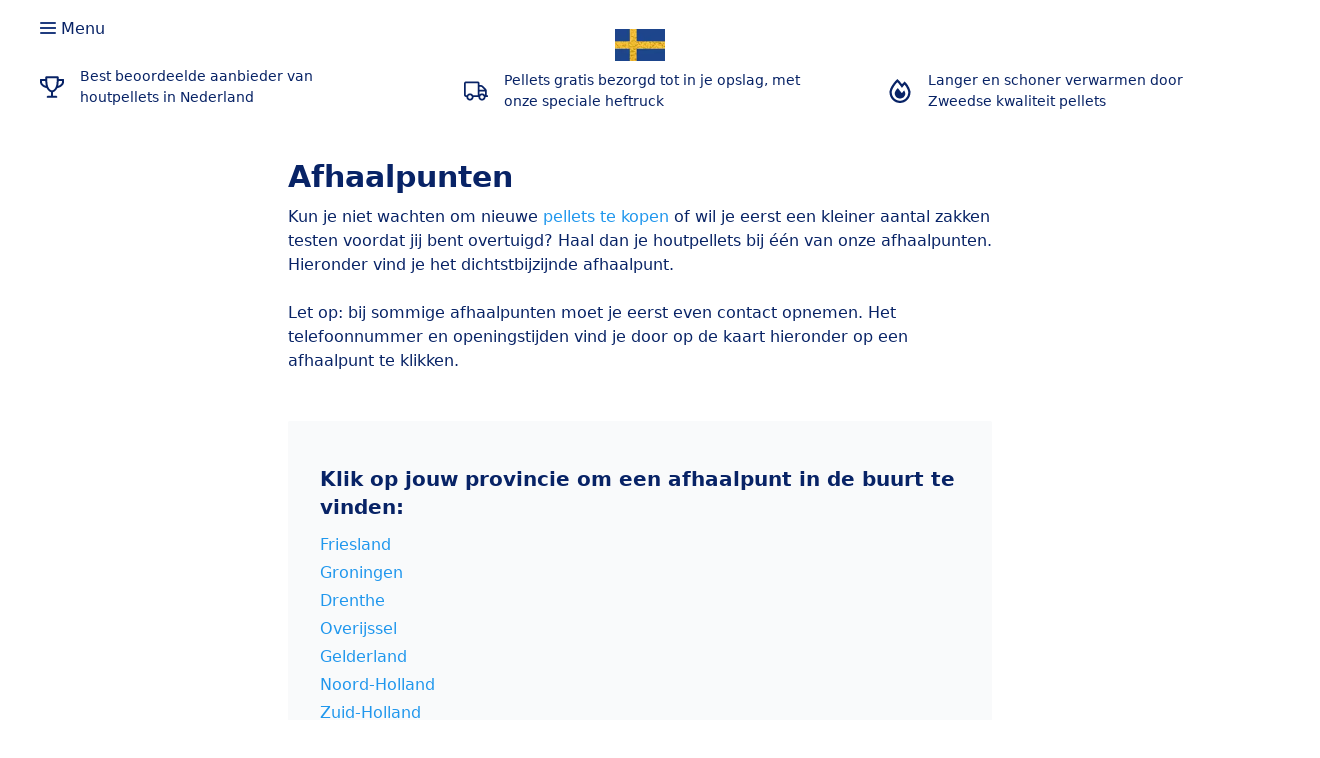

--- FILE ---
content_type: text/html; charset=UTF-8
request_url: https://zweedsepellets.nl/afhaalpunten/
body_size: 30021
content:
<!DOCTYPE html>
<html lang="nl-NL">
<head>
	<meta charset="UTF-8">
	<link rel="profile" href="https://gmpg.org/xfn/11">
	<meta name='robots' content='index, follow, max-image-preview:large, max-snippet:-1, max-video-preview:-1' />

<!-- Google Tag Manager for WordPress by gtm4wp.com -->
<script data-cfasync="false" data-pagespeed-no-defer data-spai-excluded="true">
	var gtm4wp_datalayer_name = "dataLayer";
	var dataLayer = dataLayer || [];
	const gtm4wp_use_sku_instead = 0;
	const gtm4wp_currency = 'EUR';
	const gtm4wp_product_per_impression = 10;
	const gtm4wp_clear_ecommerce = false;
	const gtm4wp_datalayer_max_timeout = 2000;
</script>
<!-- End Google Tag Manager for WordPress by gtm4wp.com --><meta name="viewport" content="width=device-width, initial-scale=1">
	<!-- This site is optimized with the Yoast SEO plugin v26.7 - https://yoast.com/wordpress/plugins/seo/ -->
	<title>Afhaalpunten in Nederland | Zweedse Pellets</title>
	<meta name="description" content="Wil je eerst een kleinere hoeveelheid kopen voordat je overtuigd bent van onze topkwaliteit pellets? Vind dan hier een afhaalpunt bij jou in de buurt." />
	<link rel="canonical" href="https://zweedsepellets.nl/afhaalpunten/" />
	<meta property="og:locale" content="nl_NL" />
	<meta property="og:type" content="article" />
	<meta property="og:title" content="Afhaalpunten in Nederland | Zweedse Pellets" />
	<meta property="og:description" content="Wil je eerst een kleinere hoeveelheid kopen voordat je overtuigd bent van onze topkwaliteit pellets? Vind dan hier een afhaalpunt bij jou in de buurt." />
	<meta property="og:url" content="https://zweedsepellets.nl/afhaalpunten/" />
	<meta property="og:site_name" content="Zweedse Pellets" />
	<meta property="article:publisher" content="https://www.facebook.com/ZweedsePellets/" />
	<meta property="article:modified_time" content="2024-12-02T13:54:38+00:00" />
	<meta name="twitter:card" content="summary_large_image" />
	<meta name="twitter:label1" content="Geschatte leestijd" />
	<meta name="twitter:data1" content="13 minuten" />
	<script type="application/ld+json" class="yoast-schema-graph">{"@context":"https://schema.org","@graph":[{"@type":"WebPage","@id":"https://zweedsepellets.nl/afhaalpunten/","url":"https://zweedsepellets.nl/afhaalpunten/","name":"Afhaalpunten in Nederland | Zweedse Pellets","isPartOf":{"@id":"https://zweedsepellets.nl/#website"},"datePublished":"2020-07-02T12:11:21+00:00","dateModified":"2024-12-02T13:54:38+00:00","description":"Wil je eerst een kleinere hoeveelheid kopen voordat je overtuigd bent van onze topkwaliteit pellets? Vind dan hier een afhaalpunt bij jou in de buurt.","breadcrumb":{"@id":"https://zweedsepellets.nl/afhaalpunten/#breadcrumb"},"inLanguage":"nl-NL","potentialAction":[{"@type":"ReadAction","target":["https://zweedsepellets.nl/afhaalpunten/"]}]},{"@type":"BreadcrumbList","@id":"https://zweedsepellets.nl/afhaalpunten/#breadcrumb","itemListElement":[{"@type":"ListItem","position":1,"name":"Home","item":"https://zweedsepellets.nl/"},{"@type":"ListItem","position":2,"name":"Afhaalpunten"}]},{"@type":"WebSite","@id":"https://zweedsepellets.nl/#website","url":"https://zweedsepellets.nl/","name":"Zweedse Pellets","description":"Houtpellets van Zweedse Kwaliteit","publisher":{"@id":"https://zweedsepellets.nl/#organization"},"potentialAction":[{"@type":"SearchAction","target":{"@type":"EntryPoint","urlTemplate":"https://zweedsepellets.nl/?s={search_term_string}"},"query-input":{"@type":"PropertyValueSpecification","valueRequired":true,"valueName":"search_term_string"}}],"inLanguage":"nl-NL"},{"@type":"Organization","@id":"https://zweedsepellets.nl/#organization","name":"Zweedse Pellets","url":"https://zweedsepellets.nl/","logo":{"@type":"ImageObject","inLanguage":"nl-NL","@id":"https://zweedsepellets.nl/#/schema/logo/image/","url":"https://zweedsepellets.nl/wp-content/uploads/2021/09/logo-zp-vlag.png","contentUrl":"https://zweedsepellets.nl/wp-content/uploads/2021/09/logo-zp-vlag.png","width":100,"height":63,"caption":"Zweedse Pellets"},"image":{"@id":"https://zweedsepellets.nl/#/schema/logo/image/"},"sameAs":["https://www.facebook.com/ZweedsePellets/"]}]}</script>
	<!-- / Yoast SEO plugin. -->


<link rel="alternate" title="oEmbed (JSON)" type="application/json+oembed" href="https://zweedsepellets.nl/wp-json/oembed/1.0/embed?url=https%3A%2F%2Fzweedsepellets.nl%2Fafhaalpunten%2F" />
<link rel="alternate" title="oEmbed (XML)" type="text/xml+oembed" href="https://zweedsepellets.nl/wp-json/oembed/1.0/embed?url=https%3A%2F%2Fzweedsepellets.nl%2Fafhaalpunten%2F&#038;format=xml" />
<style id='wp-img-auto-sizes-contain-inline-css'>
img:is([sizes=auto i],[sizes^="auto," i]){contain-intrinsic-size:3000px 1500px}
/*# sourceURL=wp-img-auto-sizes-contain-inline-css */
</style>
<style id='wp-emoji-styles-inline-css'>

	img.wp-smiley, img.emoji {
		display: inline !important;
		border: none !important;
		box-shadow: none !important;
		height: 1em !important;
		width: 1em !important;
		margin: 0 0.07em !important;
		vertical-align: -0.1em !important;
		background: none !important;
		padding: 0 !important;
	}
/*# sourceURL=wp-emoji-styles-inline-css */
</style>
<link rel='stylesheet' id='wp-block-library-css' href='https://zweedsepellets.nl/wp-includes/css/dist/block-library/style.min.css?ver=961a62b73bb8157f549440a109646ad8' media='all' />
<style id='wp-block-heading-inline-css'>
h1:where(.wp-block-heading).has-background,h2:where(.wp-block-heading).has-background,h3:where(.wp-block-heading).has-background,h4:where(.wp-block-heading).has-background,h5:where(.wp-block-heading).has-background,h6:where(.wp-block-heading).has-background{padding:1.25em 2.375em}h1.has-text-align-left[style*=writing-mode]:where([style*=vertical-lr]),h1.has-text-align-right[style*=writing-mode]:where([style*=vertical-rl]),h2.has-text-align-left[style*=writing-mode]:where([style*=vertical-lr]),h2.has-text-align-right[style*=writing-mode]:where([style*=vertical-rl]),h3.has-text-align-left[style*=writing-mode]:where([style*=vertical-lr]),h3.has-text-align-right[style*=writing-mode]:where([style*=vertical-rl]),h4.has-text-align-left[style*=writing-mode]:where([style*=vertical-lr]),h4.has-text-align-right[style*=writing-mode]:where([style*=vertical-rl]),h5.has-text-align-left[style*=writing-mode]:where([style*=vertical-lr]),h5.has-text-align-right[style*=writing-mode]:where([style*=vertical-rl]),h6.has-text-align-left[style*=writing-mode]:where([style*=vertical-lr]),h6.has-text-align-right[style*=writing-mode]:where([style*=vertical-rl]){rotate:180deg}
/*# sourceURL=https://zweedsepellets.nl/wp-includes/blocks/heading/style.min.css */
</style>
<style id='wp-block-group-inline-css'>
.wp-block-group{box-sizing:border-box}:where(.wp-block-group.wp-block-group-is-layout-constrained){position:relative}
/*# sourceURL=https://zweedsepellets.nl/wp-includes/blocks/group/style.min.css */
</style>
<style id='wp-block-paragraph-inline-css'>
.is-small-text{font-size:.875em}.is-regular-text{font-size:1em}.is-large-text{font-size:2.25em}.is-larger-text{font-size:3em}.has-drop-cap:not(:focus):first-letter{float:left;font-size:8.4em;font-style:normal;font-weight:100;line-height:.68;margin:.05em .1em 0 0;text-transform:uppercase}body.rtl .has-drop-cap:not(:focus):first-letter{float:none;margin-left:.1em}p.has-drop-cap.has-background{overflow:hidden}:root :where(p.has-background){padding:1.25em 2.375em}:where(p.has-text-color:not(.has-link-color)) a{color:inherit}p.has-text-align-left[style*="writing-mode:vertical-lr"],p.has-text-align-right[style*="writing-mode:vertical-rl"]{rotate:180deg}
/*# sourceURL=https://zweedsepellets.nl/wp-includes/blocks/paragraph/style.min.css */
</style>
<style id='wp-block-spacer-inline-css'>
.wp-block-spacer{clear:both}
/*# sourceURL=https://zweedsepellets.nl/wp-includes/blocks/spacer/style.min.css */
</style>
<style id='wp-block-table-inline-css'>
.wp-block-table{overflow-x:auto}.wp-block-table table{border-collapse:collapse;width:100%}.wp-block-table thead{border-bottom:3px solid}.wp-block-table tfoot{border-top:3px solid}.wp-block-table td,.wp-block-table th{border:1px solid;padding:.5em}.wp-block-table .has-fixed-layout{table-layout:fixed;width:100%}.wp-block-table .has-fixed-layout td,.wp-block-table .has-fixed-layout th{word-break:break-word}.wp-block-table.aligncenter,.wp-block-table.alignleft,.wp-block-table.alignright{display:table;width:auto}.wp-block-table.aligncenter td,.wp-block-table.aligncenter th,.wp-block-table.alignleft td,.wp-block-table.alignleft th,.wp-block-table.alignright td,.wp-block-table.alignright th{word-break:break-word}.wp-block-table .has-subtle-light-gray-background-color{background-color:#f3f4f5}.wp-block-table .has-subtle-pale-green-background-color{background-color:#e9fbe5}.wp-block-table .has-subtle-pale-blue-background-color{background-color:#e7f5fe}.wp-block-table .has-subtle-pale-pink-background-color{background-color:#fcf0ef}.wp-block-table.is-style-stripes{background-color:initial;border-collapse:inherit;border-spacing:0}.wp-block-table.is-style-stripes tbody tr:nth-child(odd){background-color:#f0f0f0}.wp-block-table.is-style-stripes.has-subtle-light-gray-background-color tbody tr:nth-child(odd){background-color:#f3f4f5}.wp-block-table.is-style-stripes.has-subtle-pale-green-background-color tbody tr:nth-child(odd){background-color:#e9fbe5}.wp-block-table.is-style-stripes.has-subtle-pale-blue-background-color tbody tr:nth-child(odd){background-color:#e7f5fe}.wp-block-table.is-style-stripes.has-subtle-pale-pink-background-color tbody tr:nth-child(odd){background-color:#fcf0ef}.wp-block-table.is-style-stripes td,.wp-block-table.is-style-stripes th{border-color:#0000}.wp-block-table.is-style-stripes{border-bottom:1px solid #f0f0f0}.wp-block-table .has-border-color td,.wp-block-table .has-border-color th,.wp-block-table .has-border-color tr,.wp-block-table .has-border-color>*{border-color:inherit}.wp-block-table table[style*=border-top-color] tr:first-child,.wp-block-table table[style*=border-top-color] tr:first-child td,.wp-block-table table[style*=border-top-color] tr:first-child th,.wp-block-table table[style*=border-top-color]>*,.wp-block-table table[style*=border-top-color]>* td,.wp-block-table table[style*=border-top-color]>* th{border-top-color:inherit}.wp-block-table table[style*=border-top-color] tr:not(:first-child){border-top-color:initial}.wp-block-table table[style*=border-right-color] td:last-child,.wp-block-table table[style*=border-right-color] th,.wp-block-table table[style*=border-right-color] tr,.wp-block-table table[style*=border-right-color]>*{border-right-color:inherit}.wp-block-table table[style*=border-bottom-color] tr:last-child,.wp-block-table table[style*=border-bottom-color] tr:last-child td,.wp-block-table table[style*=border-bottom-color] tr:last-child th,.wp-block-table table[style*=border-bottom-color]>*,.wp-block-table table[style*=border-bottom-color]>* td,.wp-block-table table[style*=border-bottom-color]>* th{border-bottom-color:inherit}.wp-block-table table[style*=border-bottom-color] tr:not(:last-child){border-bottom-color:initial}.wp-block-table table[style*=border-left-color] td:first-child,.wp-block-table table[style*=border-left-color] th,.wp-block-table table[style*=border-left-color] tr,.wp-block-table table[style*=border-left-color]>*{border-left-color:inherit}.wp-block-table table[style*=border-style] td,.wp-block-table table[style*=border-style] th,.wp-block-table table[style*=border-style] tr,.wp-block-table table[style*=border-style]>*{border-style:inherit}.wp-block-table table[style*=border-width] td,.wp-block-table table[style*=border-width] th,.wp-block-table table[style*=border-width] tr,.wp-block-table table[style*=border-width]>*{border-style:inherit;border-width:inherit}
/*# sourceURL=https://zweedsepellets.nl/wp-includes/blocks/table/style.min.css */
</style>
<style id='global-styles-inline-css'>
:root{--wp--preset--aspect-ratio--square: 1;--wp--preset--aspect-ratio--4-3: 4/3;--wp--preset--aspect-ratio--3-4: 3/4;--wp--preset--aspect-ratio--3-2: 3/2;--wp--preset--aspect-ratio--2-3: 2/3;--wp--preset--aspect-ratio--16-9: 16/9;--wp--preset--aspect-ratio--9-16: 9/16;--wp--preset--color--black: #000000;--wp--preset--color--cyan-bluish-gray: #abb8c3;--wp--preset--color--white: #ffffff;--wp--preset--color--pale-pink: #f78da7;--wp--preset--color--vivid-red: #cf2e2e;--wp--preset--color--luminous-vivid-orange: #ff6900;--wp--preset--color--luminous-vivid-amber: #fcb900;--wp--preset--color--light-green-cyan: #7bdcb5;--wp--preset--color--vivid-green-cyan: #00d084;--wp--preset--color--pale-cyan-blue: #8ed1fc;--wp--preset--color--vivid-cyan-blue: #0693e3;--wp--preset--color--vivid-purple: #9b51e0;--wp--preset--color--contrast: var(--contrast);--wp--preset--color--contrast-2: var(--contrast-2);--wp--preset--color--contrast-3: var(--contrast-3);--wp--preset--color--base: var(--base);--wp--preset--color--base-2: var(--base-2);--wp--preset--color--base-3: var(--base-3);--wp--preset--color--accent: var(--accent);--wp--preset--gradient--vivid-cyan-blue-to-vivid-purple: linear-gradient(135deg,rgb(6,147,227) 0%,rgb(155,81,224) 100%);--wp--preset--gradient--light-green-cyan-to-vivid-green-cyan: linear-gradient(135deg,rgb(122,220,180) 0%,rgb(0,208,130) 100%);--wp--preset--gradient--luminous-vivid-amber-to-luminous-vivid-orange: linear-gradient(135deg,rgb(252,185,0) 0%,rgb(255,105,0) 100%);--wp--preset--gradient--luminous-vivid-orange-to-vivid-red: linear-gradient(135deg,rgb(255,105,0) 0%,rgb(207,46,46) 100%);--wp--preset--gradient--very-light-gray-to-cyan-bluish-gray: linear-gradient(135deg,rgb(238,238,238) 0%,rgb(169,184,195) 100%);--wp--preset--gradient--cool-to-warm-spectrum: linear-gradient(135deg,rgb(74,234,220) 0%,rgb(151,120,209) 20%,rgb(207,42,186) 40%,rgb(238,44,130) 60%,rgb(251,105,98) 80%,rgb(254,248,76) 100%);--wp--preset--gradient--blush-light-purple: linear-gradient(135deg,rgb(255,206,236) 0%,rgb(152,150,240) 100%);--wp--preset--gradient--blush-bordeaux: linear-gradient(135deg,rgb(254,205,165) 0%,rgb(254,45,45) 50%,rgb(107,0,62) 100%);--wp--preset--gradient--luminous-dusk: linear-gradient(135deg,rgb(255,203,112) 0%,rgb(199,81,192) 50%,rgb(65,88,208) 100%);--wp--preset--gradient--pale-ocean: linear-gradient(135deg,rgb(255,245,203) 0%,rgb(182,227,212) 50%,rgb(51,167,181) 100%);--wp--preset--gradient--electric-grass: linear-gradient(135deg,rgb(202,248,128) 0%,rgb(113,206,126) 100%);--wp--preset--gradient--midnight: linear-gradient(135deg,rgb(2,3,129) 0%,rgb(40,116,252) 100%);--wp--preset--font-size--small: 13px;--wp--preset--font-size--medium: 20px;--wp--preset--font-size--large: 36px;--wp--preset--font-size--x-large: 42px;--wp--preset--spacing--20: 0.44rem;--wp--preset--spacing--30: 0.67rem;--wp--preset--spacing--40: 1rem;--wp--preset--spacing--50: 1.5rem;--wp--preset--spacing--60: 2.25rem;--wp--preset--spacing--70: 3.38rem;--wp--preset--spacing--80: 5.06rem;--wp--preset--shadow--natural: 6px 6px 9px rgba(0, 0, 0, 0.2);--wp--preset--shadow--deep: 12px 12px 50px rgba(0, 0, 0, 0.4);--wp--preset--shadow--sharp: 6px 6px 0px rgba(0, 0, 0, 0.2);--wp--preset--shadow--outlined: 6px 6px 0px -3px rgb(255, 255, 255), 6px 6px rgb(0, 0, 0);--wp--preset--shadow--crisp: 6px 6px 0px rgb(0, 0, 0);}:where(.is-layout-flex){gap: 0.5em;}:where(.is-layout-grid){gap: 0.5em;}body .is-layout-flex{display: flex;}.is-layout-flex{flex-wrap: wrap;align-items: center;}.is-layout-flex > :is(*, div){margin: 0;}body .is-layout-grid{display: grid;}.is-layout-grid > :is(*, div){margin: 0;}:where(.wp-block-columns.is-layout-flex){gap: 2em;}:where(.wp-block-columns.is-layout-grid){gap: 2em;}:where(.wp-block-post-template.is-layout-flex){gap: 1.25em;}:where(.wp-block-post-template.is-layout-grid){gap: 1.25em;}.has-black-color{color: var(--wp--preset--color--black) !important;}.has-cyan-bluish-gray-color{color: var(--wp--preset--color--cyan-bluish-gray) !important;}.has-white-color{color: var(--wp--preset--color--white) !important;}.has-pale-pink-color{color: var(--wp--preset--color--pale-pink) !important;}.has-vivid-red-color{color: var(--wp--preset--color--vivid-red) !important;}.has-luminous-vivid-orange-color{color: var(--wp--preset--color--luminous-vivid-orange) !important;}.has-luminous-vivid-amber-color{color: var(--wp--preset--color--luminous-vivid-amber) !important;}.has-light-green-cyan-color{color: var(--wp--preset--color--light-green-cyan) !important;}.has-vivid-green-cyan-color{color: var(--wp--preset--color--vivid-green-cyan) !important;}.has-pale-cyan-blue-color{color: var(--wp--preset--color--pale-cyan-blue) !important;}.has-vivid-cyan-blue-color{color: var(--wp--preset--color--vivid-cyan-blue) !important;}.has-vivid-purple-color{color: var(--wp--preset--color--vivid-purple) !important;}.has-black-background-color{background-color: var(--wp--preset--color--black) !important;}.has-cyan-bluish-gray-background-color{background-color: var(--wp--preset--color--cyan-bluish-gray) !important;}.has-white-background-color{background-color: var(--wp--preset--color--white) !important;}.has-pale-pink-background-color{background-color: var(--wp--preset--color--pale-pink) !important;}.has-vivid-red-background-color{background-color: var(--wp--preset--color--vivid-red) !important;}.has-luminous-vivid-orange-background-color{background-color: var(--wp--preset--color--luminous-vivid-orange) !important;}.has-luminous-vivid-amber-background-color{background-color: var(--wp--preset--color--luminous-vivid-amber) !important;}.has-light-green-cyan-background-color{background-color: var(--wp--preset--color--light-green-cyan) !important;}.has-vivid-green-cyan-background-color{background-color: var(--wp--preset--color--vivid-green-cyan) !important;}.has-pale-cyan-blue-background-color{background-color: var(--wp--preset--color--pale-cyan-blue) !important;}.has-vivid-cyan-blue-background-color{background-color: var(--wp--preset--color--vivid-cyan-blue) !important;}.has-vivid-purple-background-color{background-color: var(--wp--preset--color--vivid-purple) !important;}.has-black-border-color{border-color: var(--wp--preset--color--black) !important;}.has-cyan-bluish-gray-border-color{border-color: var(--wp--preset--color--cyan-bluish-gray) !important;}.has-white-border-color{border-color: var(--wp--preset--color--white) !important;}.has-pale-pink-border-color{border-color: var(--wp--preset--color--pale-pink) !important;}.has-vivid-red-border-color{border-color: var(--wp--preset--color--vivid-red) !important;}.has-luminous-vivid-orange-border-color{border-color: var(--wp--preset--color--luminous-vivid-orange) !important;}.has-luminous-vivid-amber-border-color{border-color: var(--wp--preset--color--luminous-vivid-amber) !important;}.has-light-green-cyan-border-color{border-color: var(--wp--preset--color--light-green-cyan) !important;}.has-vivid-green-cyan-border-color{border-color: var(--wp--preset--color--vivid-green-cyan) !important;}.has-pale-cyan-blue-border-color{border-color: var(--wp--preset--color--pale-cyan-blue) !important;}.has-vivid-cyan-blue-border-color{border-color: var(--wp--preset--color--vivid-cyan-blue) !important;}.has-vivid-purple-border-color{border-color: var(--wp--preset--color--vivid-purple) !important;}.has-vivid-cyan-blue-to-vivid-purple-gradient-background{background: var(--wp--preset--gradient--vivid-cyan-blue-to-vivid-purple) !important;}.has-light-green-cyan-to-vivid-green-cyan-gradient-background{background: var(--wp--preset--gradient--light-green-cyan-to-vivid-green-cyan) !important;}.has-luminous-vivid-amber-to-luminous-vivid-orange-gradient-background{background: var(--wp--preset--gradient--luminous-vivid-amber-to-luminous-vivid-orange) !important;}.has-luminous-vivid-orange-to-vivid-red-gradient-background{background: var(--wp--preset--gradient--luminous-vivid-orange-to-vivid-red) !important;}.has-very-light-gray-to-cyan-bluish-gray-gradient-background{background: var(--wp--preset--gradient--very-light-gray-to-cyan-bluish-gray) !important;}.has-cool-to-warm-spectrum-gradient-background{background: var(--wp--preset--gradient--cool-to-warm-spectrum) !important;}.has-blush-light-purple-gradient-background{background: var(--wp--preset--gradient--blush-light-purple) !important;}.has-blush-bordeaux-gradient-background{background: var(--wp--preset--gradient--blush-bordeaux) !important;}.has-luminous-dusk-gradient-background{background: var(--wp--preset--gradient--luminous-dusk) !important;}.has-pale-ocean-gradient-background{background: var(--wp--preset--gradient--pale-ocean) !important;}.has-electric-grass-gradient-background{background: var(--wp--preset--gradient--electric-grass) !important;}.has-midnight-gradient-background{background: var(--wp--preset--gradient--midnight) !important;}.has-small-font-size{font-size: var(--wp--preset--font-size--small) !important;}.has-medium-font-size{font-size: var(--wp--preset--font-size--medium) !important;}.has-large-font-size{font-size: var(--wp--preset--font-size--large) !important;}.has-x-large-font-size{font-size: var(--wp--preset--font-size--x-large) !important;}
/*# sourceURL=global-styles-inline-css */
</style>

<style id='classic-theme-styles-inline-css'>
/*! This file is auto-generated */
.wp-block-button__link{color:#fff;background-color:#32373c;border-radius:9999px;box-shadow:none;text-decoration:none;padding:calc(.667em + 2px) calc(1.333em + 2px);font-size:1.125em}.wp-block-file__button{background:#32373c;color:#fff;text-decoration:none}
/*# sourceURL=/wp-includes/css/classic-themes.min.css */
</style>
<link rel='stylesheet' id='contact-form-7-css' href='https://zweedsepellets.nl/wp-content/plugins/contact-form-7/includes/css/styles.css?ver=6.1.4' media='all' />
<link rel='stylesheet' id='woocommerce-layout-css' href='https://zweedsepellets.nl/wp-content/plugins/woocommerce/assets/css/woocommerce-layout.css?ver=10.4.3' media='all' />
<link rel='stylesheet' id='woocommerce-smallscreen-css' href='https://zweedsepellets.nl/wp-content/plugins/woocommerce/assets/css/woocommerce-smallscreen.css?ver=10.4.3' media='only screen and (max-width: 768px)' />
<link rel='stylesheet' id='woocommerce-general-css' href='https://zweedsepellets.nl/wp-content/plugins/woocommerce/assets/css/woocommerce.css?ver=10.4.3' media='all' />
<style id='woocommerce-inline-inline-css'>
.woocommerce form .form-row .required { visibility: visible; }
/*# sourceURL=woocommerce-inline-inline-css */
</style>
<link rel='stylesheet' id='xml-for-google-merchant-center-css' href='https://zweedsepellets.nl/wp-content/plugins/xml-for-google-merchant-center/public/css/xfgmc-public.css?ver=4.0.10' media='all' />
<link rel='stylesheet' id='generate-style-css' href='https://zweedsepellets.nl/wp-content/themes/generatepress/assets/css/all.min.css?ver=3.4.0' media='all' />
<style id='generate-style-inline-css'>
body{background-color:#ffffff;color:#082366;}body .grid-container{max-width:1280px;}.wp-block-group__inner-container{max-width:1280px;margin-left:auto;margin-right:auto;}@media (max-width: 768px) and (min-width: 769px){.inside-header{display:flex;flex-direction:column;align-items:center;}.site-logo, .site-branding{margin-bottom:1.5em;}#site-navigation{margin:0 auto;}.header-widget{margin-top:1.5em;}}.site-header .header-image{width:50px;}.generate-back-to-top{font-size:20px;border-radius:3px;position:fixed;bottom:30px;right:30px;line-height:40px;width:40px;text-align:center;z-index:10;transition:opacity 300ms ease-in-out;opacity:0.1;transform:translateY(1000px);}.generate-back-to-top__show{opacity:1;transform:translateY(0);}:root{--contrast:#222222;--contrast-2:#575760;--contrast-3:#b2b2be;--base:#f0f0f0;--base-2:#f7f8f9;--base-3:#ffffff;--accent:#1e73be;}:root .has-contrast-color{color:var(--contrast);}:root .has-contrast-background-color{background-color:var(--contrast);}:root .has-contrast-2-color{color:var(--contrast-2);}:root .has-contrast-2-background-color{background-color:var(--contrast-2);}:root .has-contrast-3-color{color:var(--contrast-3);}:root .has-contrast-3-background-color{background-color:var(--contrast-3);}:root .has-base-color{color:var(--base);}:root .has-base-background-color{background-color:var(--base);}:root .has-base-2-color{color:var(--base-2);}:root .has-base-2-background-color{background-color:var(--base-2);}:root .has-base-3-color{color:var(--base-3);}:root .has-base-3-background-color{background-color:var(--base-3);}:root .has-accent-color{color:var(--accent);}:root .has-accent-background-color{background-color:var(--accent);}body, button, input, select, textarea{font-family:-apple-system, system-ui, BlinkMacSystemFont, "Segoe UI", Helvetica, Arial, sans-serif, "Apple Color Emoji", "Segoe UI Emoji", "Segoe UI Symbol";font-size:16px;}body{line-height:1.8;}.entry-content > [class*="wp-block-"]:not(:last-child):not(.wp-block-heading){margin-bottom:1.5em;}.main-title{font-size:45px;}.main-navigation a, .menu-toggle{font-size:inherit;}.widget-title{font-weight:500;font-size:22px;margin-bottom:24px;}.sidebar .widget, .footer-widgets .widget{font-size:18px;}h1{font-weight:600;font-size:40px;}h2{font-weight:600;font-size:30px;}h3{font-weight:600;font-size:20px;}h4{font-weight:600;font-size:inherit;}h5{font-weight:600;font-size:inherit;}h6{font-weight:600;}@media (max-width:768px){.main-title{font-size:30px;}h1{font-size:30px;}h2{font-size:25px;}}.top-bar{background-color:#636363;color:#ffffff;}.top-bar a{color:#ffffff;}.top-bar a:hover{color:#303030;}.site-header{color:#082366;}.site-header a{color:#082366;}.site-header a:hover{color:#082366;}.main-title a,.main-title a:hover{color:#082366;}.site-description{color:#082366;}.mobile-menu-control-wrapper .menu-toggle,.mobile-menu-control-wrapper .menu-toggle:hover,.mobile-menu-control-wrapper .menu-toggle:focus,.has-inline-mobile-toggle #site-navigation.toggled{background-color:rgba(0, 0, 0, 0.02);}.main-navigation .main-nav ul li a, .main-navigation .menu-toggle, .main-navigation .menu-bar-items{color:#082366;}button.menu-toggle:hover,button.menu-toggle:focus,.main-navigation .mobile-bar-items a,.main-navigation .mobile-bar-items a:hover,.main-navigation .mobile-bar-items a:focus{color:#082366;}.main-navigation ul ul{background-color:#f7fafc;}.main-navigation .main-nav ul ul li a{color:#2097ed;}.separate-containers .inside-article, .separate-containers .comments-area, .separate-containers .page-header, .one-container .container, .separate-containers .paging-navigation, .inside-page-header{background-color:#ffffff;}.entry-meta{color:#082366;}.entry-meta a{color:#082366;}.entry-meta a:hover{color:#082366;}h1{color:#082366;}h2{color:#082366;}h3{color:#082366;}h4{color:#082366;}h5{color:#082366;}.sidebar .widget{background-color:#ffffff;}.sidebar .widget .widget-title{color:#082366;}.footer-widgets{color:#ffffff;background-color:#000000;}.footer-widgets a{color:#ffffff;}.footer-widgets a:hover{color:#ffffff;}.footer-widgets .widget-title{color:#ffffff;}.site-info{color:#082366;background-color:#ffffff;}.site-info a{color:#082366;}.site-info a:hover{color:#082366;}.footer-bar .widget_nav_menu .current-menu-item a{color:#082366;}input[type="text"],input[type="email"],input[type="url"],input[type="password"],input[type="search"],input[type="tel"],input[type="number"],textarea,select{color:#082366;background-color:#f7fafc;border-color:rgba(0,0,0,0);}input[type="text"]:focus,input[type="email"]:focus,input[type="url"]:focus,input[type="password"]:focus,input[type="search"]:focus,input[type="tel"]:focus,input[type="number"]:focus,textarea:focus,select:focus{color:#082366;}button,html input[type="button"],input[type="reset"],input[type="submit"],a.button,a.wp-block-button__link:not(.has-background){color:#ffffff;background-color:#203c7f;}button:hover,html input[type="button"]:hover,input[type="reset"]:hover,input[type="submit"]:hover,a.button:hover,button:focus,html input[type="button"]:focus,input[type="reset"]:focus,input[type="submit"]:focus,a.button:focus,a.wp-block-button__link:not(.has-background):active,a.wp-block-button__link:not(.has-background):focus,a.wp-block-button__link:not(.has-background):hover{color:#ffffff;background-color:#082366;}a.generate-back-to-top{background-color:rgba(26,32,44,0.59);color:#ffffff;}a.generate-back-to-top:hover,a.generate-back-to-top:focus{background-color:rgba(26,32,44,0.93);color:#ffffff;}:root{--gp-search-modal-bg-color:var(--base-3);--gp-search-modal-text-color:var(--contrast);--gp-search-modal-overlay-bg-color:rgba(0,0,0,0.2);}@media (max-width: 768px){.main-navigation .menu-bar-item:hover > a, .main-navigation .menu-bar-item.sfHover > a{background:none;color:#082366;}}.inside-top-bar{padding:10px;}.inside-header{padding:4px 40px 4px 40px;}.separate-containers .inside-article, .separate-containers .comments-area, .separate-containers .page-header, .separate-containers .paging-navigation, .one-container .site-content, .inside-page-header{padding:16px 40px 40px 40px;}.site-main .wp-block-group__inner-container{padding:16px 40px 40px 40px;}.entry-content .alignwide, body:not(.no-sidebar) .entry-content .alignfull{margin-left:-40px;width:calc(100% + 80px);max-width:calc(100% + 80px);}.container.grid-container{max-width:1360px;}.separate-containers .widget, .separate-containers .site-main > *, .separate-containers .page-header, .widget-area .main-navigation{margin-bottom:40px;}.separate-containers .site-main{margin:40px;}.both-right.separate-containers .inside-left-sidebar{margin-right:20px;}.both-right.separate-containers .inside-right-sidebar{margin-left:20px;}.both-left.separate-containers .inside-left-sidebar{margin-right:20px;}.both-left.separate-containers .inside-right-sidebar{margin-left:20px;}.separate-containers .page-header-image, .separate-containers .page-header-contained, .separate-containers .page-header-image-single, .separate-containers .page-header-content-single{margin-top:40px;}.separate-containers .inside-right-sidebar, .separate-containers .inside-left-sidebar{margin-top:40px;margin-bottom:40px;}.main-navigation .main-nav ul li a,.menu-toggle,.main-navigation .mobile-bar-items a{line-height:50px;}.navigation-search input[type="search"]{height:50px;}.rtl .menu-item-has-children .dropdown-menu-toggle{padding-left:20px;}.rtl .main-navigation .main-nav ul li.menu-item-has-children > a{padding-right:20px;}.site-info{padding:20px;}@media (max-width:768px){.separate-containers .inside-article, .separate-containers .comments-area, .separate-containers .page-header, .separate-containers .paging-navigation, .one-container .site-content, .inside-page-header{padding:30px 20px 30px 20px;}.site-main .wp-block-group__inner-container{padding:30px 20px 30px 20px;}.inside-header{padding-top:4px;padding-right:10px;padding-bottom:4px;padding-left:10px;}.site-info{padding-right:10px;padding-left:10px;}.entry-content .alignwide, body:not(.no-sidebar) .entry-content .alignfull{margin-left:-20px;width:calc(100% + 40px);max-width:calc(100% + 40px);}}.one-container .sidebar .widget{padding:0px;}/* End cached CSS */@media (max-width: 768px){.main-navigation .menu-toggle,.main-navigation .mobile-bar-items,.sidebar-nav-mobile:not(#sticky-placeholder){display:block;}.main-navigation ul,.gen-sidebar-nav{display:none;}[class*="nav-float-"] .site-header .inside-header > *{float:none;clear:both;}}
.dynamic-author-image-rounded{border-radius:100%;}.dynamic-featured-image, .dynamic-author-image{vertical-align:middle;}.one-container.blog .dynamic-content-template:not(:last-child), .one-container.archive .dynamic-content-template:not(:last-child){padding-bottom:0px;}.dynamic-entry-excerpt > p:last-child{margin-bottom:0px;}
.main-navigation .main-nav ul li a,.menu-toggle,.main-navigation .mobile-bar-items a{transition: line-height 300ms ease}.main-navigation.toggled .main-nav > ul{background-color: }
h1.entry-title{font-size:24px;}.navigation-branding .main-title{font-weight:bold;text-transform:none;font-size:45px;}@media (max-width: 768px){.navigation-branding .main-title{font-size:30px;}}
@media (max-width: 768px){.main-navigation .main-nav ul li a,.main-navigation .menu-toggle,.main-navigation .mobile-bar-items a,.main-navigation .menu-bar-item > a{line-height:46px;}.main-navigation .site-logo.navigation-logo img, .mobile-header-navigation .site-logo.mobile-header-logo img, .navigation-search input[type="search"]{height:46px;}}.post-image:not(:first-child), .page-content:not(:first-child), .entry-content:not(:first-child), .entry-summary:not(:first-child), footer.entry-meta{margin-top:1.5em;}.post-image-above-header .inside-article div.featured-image, .post-image-above-header .inside-article div.post-image{margin-bottom:1.5em;}.main-navigation.slideout-navigation .main-nav > ul > li > a{line-height:50px;}
/*# sourceURL=generate-style-inline-css */
</style>
<link rel='stylesheet' id='generate-child-css' href='https://zweedsepellets.nl/wp-content/themes/gp-tailwind/style.css?ver=1681985514' media='all' />
<style id='spai-fadein-inline-css'>
img[data-spai]{opacity: 0;} div.woocommerce-product-gallery img[data-spai]{opacity: 1;} img[data-spai-egr],img[data-spai-lazy-loaded],img[data-spai-upd] {transition: opacity .5s linear .2s;-webkit-transition: opacity .5s linear .2s;-moz-transition: opacity .5s linear .2s;-o-transition: opacity .5s linear .2s; opacity: 1;}
/*# sourceURL=spai-fadein-inline-css */
</style>
<link rel='stylesheet' id='mollie-applepaydirect-css' href='https://zweedsepellets.nl/wp-content/plugins/mollie-payments-for-woocommerce/public/css/mollie-applepaydirect.min.css?ver=1765824310' media='screen' />
<link rel='stylesheet' id='jvcf7p_client_css-css' href='https://zweedsepellets.nl/wp-content/plugins/jquery-validation-for-contact-form-7-pro/includes/assets/css/jvcf7p_client.css?ver=5.4.2' media='all' />
<link rel='stylesheet' id='select2-css' href='https://zweedsepellets.nl/wp-content/plugins/woocommerce/assets/css/select2.css?ver=10.4.3' media='all' />
<link rel='stylesheet' id='woovr-frontend-css' href='https://zweedsepellets.nl/wp-content/plugins/wpc-variations-radio-buttons/assets/css/frontend.css?ver=3.7.3' media='all' />
<link rel='stylesheet' id='generate-sticky-css' href='https://zweedsepellets.nl/wp-content/plugins/gp-premium/menu-plus/functions/css/sticky.min.css?ver=2.1.2' media='all' />
<link rel='stylesheet' id='generate-offside-css' href='https://zweedsepellets.nl/wp-content/plugins/gp-premium/menu-plus/functions/css/offside.min.css?ver=2.1.2' media='all' />
<style id='generate-offside-inline-css'>
.slideout-navigation.main-navigation{background-color:#f7fafc;}.slideout-navigation.main-navigation .main-nav ul li a{color:#082366;font-weight:normal;text-transform:none;}.slideout-navigation.main-navigation ul ul{background-color:#f7fafc;}.slideout-navigation.main-navigation .main-nav ul ul li a{color:#2097ed;}.slideout-navigation.main-navigation.do-overlay .main-nav ul ul li a{font-size:1em;}.slideout-navigation.main-navigation .main-nav ul li:not([class*="current-menu-"]):hover > a, .slideout-navigation.main-navigation .main-nav ul li:not([class*="current-menu-"]):focus > a, .slideout-navigation.main-navigation .main-nav ul li.sfHover:not([class*="current-menu-"]) > a{color:#082366;}.slideout-navigation.main-navigation .main-nav ul ul li:not([class*="current-menu-"]):hover > a, .slideout-navigation.main-navigation .main-nav ul ul li:not([class*="current-menu-"]):focus > a, .slideout-navigation.main-navigation .main-nav ul ul li.sfHover:not([class*="current-menu-"]) > a{color:#2097ed;}.slideout-navigation.main-navigation .main-nav ul li[class*="current-menu-"] > a{color:#082366;}.slideout-navigation.main-navigation .main-nav ul ul li[class*="current-menu-"] > a{color:#2097ed;}.slideout-navigation, .slideout-navigation a{color:#082366;}.slideout-navigation button.slideout-exit{color:#082366;padding-left:20px;padding-right:20px;}.slide-opened nav.toggled .menu-toggle:before{display:none;}@media (max-width: 768px){.menu-bar-item.slideout-toggle{display:none;}}
/*# sourceURL=generate-offside-inline-css */
</style>
<link rel='stylesheet' id='generate-navigation-branding-css' href='https://zweedsepellets.nl/wp-content/plugins/gp-premium/menu-plus/functions/css/navigation-branding.min.css?ver=2.1.2' media='all' />
<style id='generate-navigation-branding-inline-css'>
.main-navigation .sticky-navigation-logo, .main-navigation.navigation-stick .site-logo:not(.mobile-header-logo){display:none;}.main-navigation.navigation-stick .sticky-navigation-logo{display:block;}.navigation-branding img, .site-logo.mobile-header-logo img{height:50px;width:auto;}.navigation-branding .main-title{line-height:50px;}@media (max-width: 1290px){#site-navigation .navigation-branding, #sticky-navigation .navigation-branding{margin-left:10px;}}@media (max-width: 768px){.main-navigation:not(.slideout-navigation) .main-nav{-ms-flex:0 0 100%;flex:0 0 100%;}.main-navigation:not(.slideout-navigation) .inside-navigation{-ms-flex-wrap:wrap;flex-wrap:wrap;display:-webkit-box;display:-ms-flexbox;display:flex;}.nav-aligned-center .navigation-branding, .nav-aligned-left .navigation-branding{margin-right:auto;}.nav-aligned-center  .main-navigation.has-branding:not(.slideout-navigation) .inside-navigation .main-nav,.nav-aligned-center  .main-navigation.has-sticky-branding.navigation-stick .inside-navigation .main-nav,.nav-aligned-left  .main-navigation.has-branding:not(.slideout-navigation) .inside-navigation .main-nav,.nav-aligned-left  .main-navigation.has-sticky-branding.navigation-stick .inside-navigation .main-nav{margin-right:0px;}.navigation-branding img, .site-logo.mobile-header-logo{height:46px;}.navigation-branding .main-title{line-height:46px;}}
/*# sourceURL=generate-navigation-branding-inline-css */
</style>
<link rel='stylesheet' id='generate-woocommerce-css' href='https://zweedsepellets.nl/wp-content/plugins/gp-premium/woocommerce/functions/css/woocommerce.min.css?ver=2.1.2' media='all' />
<style id='generate-woocommerce-inline-css'>
.woocommerce ul.products li.product .woocommerce-LoopProduct-link{color:#082366;}.woocommerce ul.products li.product .woocommerce-LoopProduct-link:hover{color:#082366;}.woocommerce ul.products li.product .woocommerce-LoopProduct-link h2, .woocommerce ul.products li.product .woocommerce-loop-category__title{font-weight:normal;text-transform:none;font-size:20px;}.woocommerce .up-sells ul.products li.product .woocommerce-LoopProduct-link h2, .woocommerce .cross-sells ul.products li.product .woocommerce-LoopProduct-link h2, .woocommerce .related ul.products li.product .woocommerce-LoopProduct-link h2{font-size:20px;}.woocommerce #respond input#submit, .woocommerce a.button, .woocommerce button.button, .woocommerce input.button{color:#ffffff;background-color:#203c7f;font-weight:normal;text-transform:none;}.woocommerce #respond input#submit:hover, .woocommerce a.button:hover, .woocommerce button.button:hover, .woocommerce input.button:hover{color:#ffffff;background-color:#082366;}.woocommerce #respond input#submit.alt, .woocommerce a.button.alt, .woocommerce button.button.alt, .woocommerce input.button.alt, .woocommerce #respond input#submit.alt.disabled, .woocommerce #respond input#submit.alt.disabled:hover, .woocommerce #respond input#submit.alt:disabled, .woocommerce #respond input#submit.alt:disabled:hover, .woocommerce #respond input#submit.alt:disabled[disabled], .woocommerce #respond input#submit.alt:disabled[disabled]:hover, .woocommerce a.button.alt.disabled, .woocommerce a.button.alt.disabled:hover, .woocommerce a.button.alt:disabled, .woocommerce a.button.alt:disabled:hover, .woocommerce a.button.alt:disabled[disabled], .woocommerce a.button.alt:disabled[disabled]:hover, .woocommerce button.button.alt.disabled, .woocommerce button.button.alt.disabled:hover, .woocommerce button.button.alt:disabled, .woocommerce button.button.alt:disabled:hover, .woocommerce button.button.alt:disabled[disabled], .woocommerce button.button.alt:disabled[disabled]:hover, .woocommerce input.button.alt.disabled, .woocommerce input.button.alt.disabled:hover, .woocommerce input.button.alt:disabled, .woocommerce input.button.alt:disabled:hover, .woocommerce input.button.alt:disabled[disabled], .woocommerce input.button.alt:disabled[disabled]:hover{color:#ffffff;background-color:#203c7f;}.woocommerce #respond input#submit.alt:hover, .woocommerce a.button.alt:hover, .woocommerce button.button.alt:hover, .woocommerce input.button.alt:hover{color:#ffffff;background-color:#082366;}.woocommerce .star-rating span:before, .woocommerce p.stars:hover a::before{color:#ffce05;}.woocommerce span.onsale{background-color:#222222;color:#ffffff;}.woocommerce ul.products li.product .price, .woocommerce div.product p.price{color:#082366;}.woocommerce div.product .woocommerce-tabs ul.tabs li a{color:#082366;}.woocommerce div.product .woocommerce-tabs ul.tabs li a:hover, .woocommerce div.product .woocommerce-tabs ul.tabs li.active a{color:#082366;}.woocommerce-message{background-color:#0b9444;color:#ffffff;}div.woocommerce-message a.button, div.woocommerce-message a.button:focus, div.woocommerce-message a.button:hover, div.woocommerce-message a, div.woocommerce-message a:focus, div.woocommerce-message a:hover{color:#ffffff;}.woocommerce-info{background-color:#203c7f;color:#ffffff;}div.woocommerce-info a.button, div.woocommerce-info a.button:focus, div.woocommerce-info a.button:hover, div.woocommerce-info a, div.woocommerce-info a:focus, div.woocommerce-info a:hover{color:#ffffff;}.woocommerce-error{background-color:#e8626d;color:#ffffff;}div.woocommerce-error a.button, div.woocommerce-error a.button:focus, div.woocommerce-error a.button:hover, div.woocommerce-error a, div.woocommerce-error a:focus, div.woocommerce-error a:hover{color:#ffffff;}.woocommerce-product-details__short-description{color:#082366;}#wc-mini-cart{background-color:#ffffff;color:#082366;}#wc-mini-cart a:not(.button), #wc-mini-cart a.remove{color:#082366;}#wc-mini-cart .button{color:#ffffff;}#wc-mini-cart .button:hover, #wc-mini-cart .button:focus, #wc-mini-cart .button:active{color:#ffffff;}.woocommerce #content div.product div.images, .woocommerce div.product div.images, .woocommerce-page #content div.product div.images, .woocommerce-page div.product div.images{width:50%;}.add-to-cart-panel{background-color:#ffffff;color:#082366;}.add-to-cart-panel a:not(.button){color:#082366;}.woocommerce .widget_price_filter .price_slider_wrapper .ui-widget-content{background-color:#203c7f;}.woocommerce .widget_price_filter .ui-slider .ui-slider-range, .woocommerce .widget_price_filter .ui-slider .ui-slider-handle{background-color:#203c7f;}.woocommerce-MyAccount-navigation li.is-active a:after, a.button.wc-forward:after{display:none;}#payment .payment_methods>.wc_payment_method>label:before{font-family:WooCommerce;content:"\e039";}#payment .payment_methods li.wc_payment_method>input[type=radio]:first-child:checked+label:before{content:"\e03c";}.woocommerce-ordering:after{font-family:WooCommerce;content:"\e00f";}.wc-columns-container .products, .woocommerce .related ul.products, .woocommerce .up-sells ul.products{grid-gap:50px;}@media (max-width: 1024px){.woocommerce .wc-columns-container.wc-tablet-columns-2 .products{-ms-grid-columns:(1fr)[2];grid-template-columns:repeat(2, 1fr);}.wc-related-upsell-tablet-columns-2 .related ul.products, .wc-related-upsell-tablet-columns-2 .up-sells ul.products{-ms-grid-columns:(1fr)[2];grid-template-columns:repeat(2, 1fr);}}@media (max-width:768px){.add-to-cart-panel .continue-shopping{background-color:#ffffff;}.woocommerce #content div.product div.images,.woocommerce div.product div.images,.woocommerce-page #content div.product div.images,.woocommerce-page div.product div.images{width:100%;}}@media (max-width: 768px){.mobile-bar-items + .menu-toggle{text-align:left;}nav.toggled .main-nav li.wc-menu-item{display:none !important;}body.nav-search-enabled .wc-menu-cart-activated:not(#mobile-header) .mobile-bar-items{float:right;position:relative;}.nav-search-enabled .wc-menu-cart-activated:not(#mobile-header) .menu-toggle{float:left;width:auto;}.mobile-bar-items.wc-mobile-cart-items{z-index:1;}}
/*# sourceURL=generate-woocommerce-inline-css */
</style>
<link rel='stylesheet' id='generate-woocommerce-mobile-css' href='https://zweedsepellets.nl/wp-content/plugins/gp-premium/woocommerce/functions/css/woocommerce-mobile.min.css?ver=2.1.2' media='(max-width:768px)' />
<!-- WebwinkelKeur: sidebar not activated --><script src="https://zweedsepellets.nl/wp-includes/js/jquery/jquery.min.js?ver=3.7.1" id="jquery-core-js"></script>
<script src="https://zweedsepellets.nl/wp-includes/js/jquery/jquery-migrate.min.js?ver=3.4.1" id="jquery-migrate-js"></script>
<script src="https://zweedsepellets.nl/wp-includes/js/dist/hooks.min.js?ver=dd5603f07f9220ed27f1" id="wp-hooks-js"></script>
<script src="https://zweedsepellets.nl/wp-content/plugins/woocommerce/assets/js/jquery-blockui/jquery.blockUI.min.js?ver=2.7.0-wc.10.4.3" id="wc-jquery-blockui-js" defer data-wp-strategy="defer"></script>
<script src="https://zweedsepellets.nl/wp-content/plugins/woocommerce/assets/js/js-cookie/js.cookie.min.js?ver=2.1.4-wc.10.4.3" id="wc-js-cookie-js" defer data-wp-strategy="defer"></script>
<script id="woocommerce-js-extra">
var woocommerce_params = {"ajax_url":"/wp-admin/admin-ajax.php","wc_ajax_url":"/?wc-ajax=%%endpoint%%","i18n_password_show":"Wachtwoord weergeven","i18n_password_hide":"Wachtwoord verbergen"};
//# sourceURL=woocommerce-js-extra
</script>
<script src="https://zweedsepellets.nl/wp-content/plugins/woocommerce/assets/js/frontend/woocommerce.min.js?ver=10.4.3" id="woocommerce-js" defer data-wp-strategy="defer"></script>
<script src="https://zweedsepellets.nl/wp-content/plugins/xml-for-google-merchant-center/public/js/xfgmc-public.js?ver=4.0.10" id="xml-for-google-merchant-center-js"></script>
<script src="https://zweedsepellets.nl/wp-content/themes/gp-tailwind/js/font-awesome/all.min.js?ver=961a62b73bb8157f549440a109646ad8" id="font-awesome-js"></script>
<script src="https://zweedsepellets.nl/wp-content/themes/gp-tailwind/js/accordion.js?ver=961a62b73bb8157f549440a109646ad8" id="accorion-js"></script>
<script id="wpm-js-extra">
var wpm = {"ajax_url":"https://zweedsepellets.nl/wp-admin/admin-ajax.php","root":"https://zweedsepellets.nl/wp-json/","nonce_wp_rest":"fb4f8c16ad","nonce_ajax":"991c8ab8c7"};
//# sourceURL=wpm-js-extra
</script>
<script src="https://zweedsepellets.nl/wp-content/plugins/woocommerce-google-adwords-conversion-tracking-tag/js/public/free/wpm-public.p1.min.js?ver=1.54.1" id="wpm-js"></script>
<script src="https://zweedsepellets.nl/wp-content/plugins/woocommerce/assets/js/select2/select2.full.min.js?ver=4.0.3-wc.10.4.3" id="wc-select2-js" defer data-wp-strategy="defer"></script>
<link rel="https://api.w.org/" href="https://zweedsepellets.nl/wp-json/" /><link rel="alternate" title="JSON" type="application/json" href="https://zweedsepellets.nl/wp-json/wp/v2/pages/570" /><link rel="EditURI" type="application/rsd+xml" title="RSD" href="https://zweedsepellets.nl/xmlrpc.php?rsd" />
<style>

	.blockUI {
		display: none;
	}

</style>
	<!-- Site verification for FaceBook pixel, pixel is registered in DotStore Ecommerce plugin -->
	<meta name="facebook-domain-verification" content="i8mktnz0d1vcmi2v4b27mkdcx7695b" />

<!-- Google Tag Manager for WordPress by gtm4wp.com -->
<!-- GTM Container placement set to off -->
<script data-cfasync="false" data-pagespeed-no-defer data-spai-excluded="true">
	var dataLayer_content = {"pagePostType":"page","pagePostType2":"single-page","pagePostAuthor":"sander"};
	dataLayer.push( dataLayer_content );
</script>
<script data-cfasync="false" data-pagespeed-no-defer data-spai-excluded="true">
	console.warn && console.warn("[GTM4WP] Google Tag Manager container code placement set to OFF !!!");
	console.warn && console.warn("[GTM4WP] Data layer codes are active but GTM container must be loaded using custom coding !!!");
</script>
<!-- End Google Tag Manager for WordPress by gtm4wp.com -->	<noscript><style>.woocommerce-product-gallery{ opacity: 1 !important; }</style></noscript>
	
<!-- START Pixel Manager for WooCommerce -->

		<script>

			window.wpmDataLayer = window.wpmDataLayer || {};
			window.wpmDataLayer = Object.assign(window.wpmDataLayer, {"cart":{},"cart_item_keys":{},"version":{"number":"1.54.1","pro":false,"eligible_for_updates":false,"distro":"fms","beta":false,"show":true},"pixels":{"google":{"linker":{"settings":null},"user_id":false,"ads":{"conversion_ids":{"AW-1017782750":"w0jSCO-71s4YEN7DqOUD"},"dynamic_remarketing":{"status":true,"id_type":"post_id","send_events_with_parent_ids":true},"google_business_vertical":"retail","phone_conversion_number":"","phone_conversion_label":""},"analytics":{"ga4":{"measurement_id":"G-PXZ02VMXXQ","parameters":{},"mp_active":false,"debug_mode":false,"page_load_time_tracking":false},"id_type":"post_id"},"tag_id":"AW-1017782750","tag_id_suppressed":[],"tag_gateway":{"measurement_path":""},"tcf_support":false,"consent_mode":{"is_active":true,"wait_for_update":500,"ads_data_redaction":false,"url_passthrough":true}},"facebook":{"pixel_id":"2108092302841801","dynamic_remarketing":{"id_type":"post_id"},"capi":false,"advanced_matching":false,"exclusion_patterns":[],"fbevents_js_url":"https://connect.facebook.net/en_US/fbevents.js"}},"shop":{"list_name":"Page | Afhaalpunten","list_id":"page_afhaalpunten","page_type":"page","currency":"EUR","selectors":{"addToCart":[],"beginCheckout":[]},"order_duplication_prevention":true,"view_item_list_trigger":{"test_mode":false,"background_color":"green","opacity":0.5,"repeat":true,"timeout":1000,"threshold":0.8},"variations_output":true,"session_active":false},"page":{"id":570,"title":"Afhaalpunten","type":"page","categories":[],"parent":{"id":0,"title":"Afhaalpunten","type":"page","categories":[]}},"general":{"user_logged_in":false,"scroll_tracking_thresholds":[],"page_id":570,"exclude_domains":[],"server_2_server":{"active":false,"user_agent_exclude_patterns":[],"ip_exclude_list":[],"pageview_event_s2s":{"is_active":false,"pixels":["facebook"]}},"consent_management":{"explicit_consent":false},"lazy_load_pmw":false,"chunk_base_path":"https://zweedsepellets.nl/wp-content/plugins/woocommerce-google-adwords-conversion-tracking-tag/js/public/free/","modules":{"load_deprecated_functions":true}}});

		</script>

		
<!-- END Pixel Manager for WooCommerce -->
<style>.recentcomments a{display:inline !important;padding:0 !important;margin:0 !important;}</style><link rel="icon" href="https://cdn.shortpixel.ai/spai/q_lossy+ret_img+to_webp/zweedsepellets.nl/wp-content/uploads/2020/05/cropped-favicon-2-32x32.png" data-spai-egr="1" sizes="32x32" />
<link rel="icon" href="https://cdn.shortpixel.ai/spai/q_lossy+ret_img+to_webp/zweedsepellets.nl/wp-content/uploads/2020/05/cropped-favicon-2-192x192.png" data-spai-egr="1" sizes="192x192" />
<link rel="apple-touch-icon" href="https://cdn.shortpixel.ai/spai/q_lossy+ret_img+to_webp/zweedsepellets.nl/wp-content/uploads/2020/05/cropped-favicon-2-180x180.png" data-spai-egr="1" />
<meta name="msapplication-TileImage" content="https://zweedsepellets.nl/wp-content/uploads/2020/05/cropped-favicon-2-270x270.png" />
		<style id="wp-custom-css">
			p.woocommerce-store-notice {
	background-color:#11376f;
}
.stock.in-stock {
	display:none;
}

.inside-header {
	display: -webkit-box;
	display: -ms-flexbox;
	display: flex;
	-webkit-box-align: center;
	    -ms-flex-align: center;
	        align-items: center;
}

.header-widget {
	order: 10;
	overflow: visible;
}

.nav-float-right .header-widget {
	top: auto;
}

.nav-float-right .header-widget .widget {
	padding-bottom: 0;
}

.site-branding,
.site-logo {
	position: absolute;
	left: 50%;
	-webkit-transform: translateX(-50%);
	        transform: translateX(-50%);
	z-index: 200;
}
#mobile-header .mobile-bar-items {
	-webkit-box-ordinal-group: 5;
	-ms-flex-order: 4;
	order: 4;
	margin-left: auto;
}
#site-navigation {
	float: none;
	width: 100%;
}

.main-navigation:not(.slideout-navigation):not(.mobile-header-navigation) .main-nav > ul {
	display: -webkit-box;
	display: -ms-flexbox;
	display: flex;
}

.main-navigation .menu-item-separator {
	-webkit-box-flex: 1;
	    -ms-flex-positive: 1;
	        flex-grow: 1;
}

.main-navigation .menu-item-separator a {
	font-size: 0;
	background: transparent !important;
}

.slideout-navigation .menu-item-separator,
.main-navigation.toggled .menu-item-separator{
	display: none !important;
}

@media (max-width: 768px) {
	.inside-header>:not(:last-child):not(.main-navigation) {
		margin-bottom: 0;
        }
}

#mobile-header .site-logo {
    position: absolute;
    left: calc( 50% - 60px); /* 50% from the left - half your image width */
}

#mobile-header button.menu-toggle {
    position: absolute;
    left: 0;
}

.blockUI {
	display: none;
}
#post-19 > div > div > div > form.checkout.woocommerce-checkout > wc-order-attribution-inputs {
	display: none;
}		</style>
		<link rel='stylesheet' id='wc-blocks-style-css' href='https://zweedsepellets.nl/wp-content/plugins/woocommerce/assets/client/blocks/wc-blocks.css?ver=wc-10.4.3' media='all' />
<link href="https://cdn.shortpixel.ai" rel="preconnect" crossorigin></head>

<body data-rsssl=1 class="wp-singular page-template-default page page-id-570 wp-custom-logo wp-embed-responsive wp-theme-generatepress wp-child-theme-gp-tailwind theme-generatepress post-image-aligned-center slideout-enabled slideout-both sticky-menu-slide sticky-enabled desktop-sticky-menu woocommerce-no-js no-sidebar nav-float-right one-container fluid-header active-footer-widgets-3 header-aligned-left dropdown-hover" itemtype="https://schema.org/WebPage" itemscope>
	<a class="screen-reader-text skip-link" href="#content" title="Ga naar de inhoud">Ga naar de inhoud</a>		<header class="site-header" id="masthead" aria-label="Site"  itemtype="https://schema.org/WPHeader" itemscope>
			<div class="inside-header grid-container grid-parent">
				<div class="site-logo">
					<a href="https://zweedsepellets.nl/" rel="home">
						<img  class="header-image is-logo-image" alt="Zweedse Pellets" src="https://cdn.shortpixel.ai/spai/q_lossy+ret_img+to_webp/zweedsepellets.nl/wp-content/uploads/2021/09/logo-zp-vlag.png" data-spai-egr="1" />
					</a>
				</div>		<nav class="has-sticky-branding wc-menu-cart-activated main-navigation sub-menu-right" id="site-navigation" aria-label="Primaire"  itemtype="https://schema.org/SiteNavigationElement" itemscope>
			<div class="inside-navigation grid-container grid-parent">
				<div class="navigation-branding"><div class="sticky-navigation-logo">
					<a href="https://zweedsepellets.nl/" title="Zweedse Pellets" rel="home">
						<img src="[data-uri]" data-spai="1" class="is-logo-image" alt="Zweedse Pellets" width="100" height="63" />
					</a>
				</div></div>	<div class="mobile-bar-items wc-mobile-cart-items">
				<a href="https://zweedsepellets.nl/afrekenen/" class="cart-contents shopping-cart has-svg-icon" title="Bekijk je winkelmand"><span class="gp-icon shopping-cart">
				<svg viewBox="0 0 576 512" aria-hidden="true" version="1.1" xmlns="http://www.w3.org/2000/svg" width="1em" height="1em">
				<path fill="none" d="M0 0h576v512H0z"/>
				<path d="M181.54 409.6c-29.249 0-52.914 23.04-52.914 51.2 0 28.16 23.665 51.2 52.915 51.2 29.249 0 53.18-23.04 53.18-51.2 0-28.16-23.931-51.2-53.18-51.2zM22 0v51.2h53.18l95.725 194.304-35.897 62.464C115.598 342.272 141.124 384 181.54 384h319.08v-51.2h-319.08l29.249-51.2h198.096c19.943 0 37.492-10.496 46.533-26.368L550.61 89.088c9.838-16.896-2.925-37.888-23.133-37.888H133.944L108.95 0H22zm425.442 409.6c-29.25 0-52.915 23.04-52.915 51.2 0 28.16 23.665 51.2 52.915 51.2 29.249 0 53.18-23.04 53.18-51.2 0-28.16-23.931-51.2-53.18-51.2z"/>
			</svg>
			</span><span class="number-of-items no-items">0</span><span class="amount"></span></a>		<div id="wc-mini-cart" class="wc-mini-cart" aria-hidden="true">
			<div class="inside-wc-mini-cart">
				<div class="widget woocommerce widget_shopping_cart"><div class="widget_shopping_cart_content"></div></div>			</div>
		</div>
		</div>
					<button class="menu-toggle" aria-controls="primary-menu" aria-expanded="false">
					<span class="gp-icon icon-menu-bars"><svg viewBox="0 0 512 512" aria-hidden="true" xmlns="http://www.w3.org/2000/svg" width="1em" height="1em"><path d="M0 96c0-13.255 10.745-24 24-24h464c13.255 0 24 10.745 24 24s-10.745 24-24 24H24c-13.255 0-24-10.745-24-24zm0 160c0-13.255 10.745-24 24-24h464c13.255 0 24 10.745 24 24s-10.745 24-24 24H24c-13.255 0-24-10.745-24-24zm0 160c0-13.255 10.745-24 24-24h464c13.255 0 24 10.745 24 24s-10.745 24-24 24H24c-13.255 0-24-10.745-24-24z" /></svg><svg viewBox="0 0 512 512" aria-hidden="true" xmlns="http://www.w3.org/2000/svg" width="1em" height="1em"><path d="M71.029 71.029c9.373-9.372 24.569-9.372 33.942 0L256 222.059l151.029-151.03c9.373-9.372 24.569-9.372 33.942 0 9.372 9.373 9.372 24.569 0 33.942L289.941 256l151.03 151.029c9.372 9.373 9.372 24.569 0 33.942-9.373 9.372-24.569 9.372-33.942 0L256 289.941l-151.029 151.03c-9.373 9.372-24.569 9.372-33.942 0-9.372-9.373-9.372-24.569 0-33.942L222.059 256 71.029 104.971c-9.372-9.373-9.372-24.569 0-33.942z" /></svg></span><span class="mobile-menu">Menu</span>				</button>
				<div id="primary-menu" class="main-nav"><ul id="menu-ghost-menu" class=" menu sf-menu"><li class="slideout-toggle has-svg-icon menu-item-align-right"><a href="#"><div id="hamburger">
          <span></span>
          <span></span>
          <span></span>
          <span></span>
        </div>
        <span class="off-canvas-toggle-label">Menu</span></a></li>
			<li class="wc-menu-item menu-item-align-right  ">
				<a href="https://zweedsepellets.nl/afrekenen/" class="cart-contents shopping-cart has-svg-icon" title="Bekijk je winkelmand"><span class="gp-icon shopping-cart">
				<svg viewBox="0 0 576 512" aria-hidden="true" version="1.1" xmlns="http://www.w3.org/2000/svg" width="1em" height="1em">
				<path fill="none" d="M0 0h576v512H0z"/>
				<path d="M181.54 409.6c-29.249 0-52.914 23.04-52.914 51.2 0 28.16 23.665 51.2 52.915 51.2 29.249 0 53.18-23.04 53.18-51.2 0-28.16-23.931-51.2-53.18-51.2zM22 0v51.2h53.18l95.725 194.304-35.897 62.464C115.598 342.272 141.124 384 181.54 384h319.08v-51.2h-319.08l29.249-51.2h198.096c19.943 0 37.492-10.496 46.533-26.368L550.61 89.088c9.838-16.896-2.925-37.888-23.133-37.888H133.944L108.95 0H22zm425.442 409.6c-29.25 0-52.915 23.04-52.915 51.2 0 28.16 23.665 51.2 52.915 51.2 29.249 0 53.18-23.04 53.18-51.2 0-28.16-23.931-51.2-53.18-51.2z"/>
			</svg>
			</span><span class="number-of-items no-items">0</span><span class="amount"></span></a>		<div id="wc-mini-cart" class="wc-mini-cart" aria-hidden="true">
			<div class="inside-wc-mini-cart">
				<div class="widget woocommerce widget_shopping_cart"><div class="widget_shopping_cart_content"></div></div>			</div>
		</div>
	
			</li></ul></div>			</div>
		</nav>
					</div>
		</header>
		<div class="phead mt-2 md:my-1">
	<div class="max-w-screen-xl mx-auto md:grid md:grid-cols-3 md:gap-lg space-y-2 text-sm leading-normal">
		<div class="flex items-center space-x-4">
			<svg aria-hidden="true" focusable="false" data-prefix="far" data-icon="trophy" role="img" xmlns="http://www.w3.org/2000/svg" viewBox="0 0 576 512" class="flex-shrink-0 w-5 h-5 md:w-6 md:h-6"><path fill="currentColor" d="M448 64V16c0-8.8-7.2-16-16-16H144c-8.8 0-16 7.2-16 16v48H16C7.2 64 0 71.2 0 80v60.8C0 201.1 68.3 266 159.6 283.4c27.4 57.9 68.1 88.2 104.4 97.4V464h-64c-22.1 0-40 17.9-40 40 0 4.4 3.6 8 8 8h240c4.4 0 8-3.6 8-8 0-22.1-17.9-40-40-40h-64v-83.2c36.3-9.3 77-39.5 104.4-97.4C507.5 266.1 576 201.2 576 140.8V80c0-8.8-7.2-16-16-16H448zM48 140.8V112h80c0 39.2 2.1 76.2 12.3 116.8-55.1-18.9-92.3-58.9-92.3-88zM288 336c-53 0-112-78.4-112-216V48h224v72c0 140.5-60.8 216-112 216zm240-195.2c0 29.1-37.2 69.1-92.3 88C445.9 188.2 448 151.1 448 112h80v28.8z" class=""></path></svg>
			<span class="md:inline-block md:ml-sm">Best beoordeelde aanbieder van houtpellets in Nederland</span>
		</div>
		<div class="hidden md:flex items-center space-x-4">
			<svg aria-hidden="true" focusable="false" data-prefix="far" data-icon="truck" role="img" xmlns="http://www.w3.org/2000/svg" viewBox="0 0 640 512" class="flex-shrink-0 w-5 h-5 md:w-6 md:h-6"><path fill="currentColor" d="M624 368h-16V251.9c0-19-7.7-37.5-21.1-50.9L503 117.1C489.6 103.7 471 96 452.1 96H416V56c0-30.9-25.1-56-56-56H56C25.1 0 0 25.1 0 56v304c0 30.9 25.1 56 56 56h8c0 53 43 96 96 96s96-43 96-96h128c0 53 43 96 96 96s96-43 96-96h48c8.8 0 16-7.2 16-16v-16c0-8.8-7.2-16-16-16zm-464 96c-26.5 0-48-21.5-48-48s21.5-48 48-48 48 21.5 48 48-21.5 48-48 48zm208-96H242.7c-16.6-28.6-47.2-48-82.7-48s-66.1 19.4-82.7 48H56c-4.4 0-8-3.6-8-8V56c0-4.4 3.6-8 8-8h304c4.4 0 8 3.6 8 8v312zm48-224h36.1c6.3 0 12.5 2.6 17 7l73 73H416v-80zm64 320c-26.5 0-48-21.5-48-48s21.5-48 48-48 48 21.5 48 48-21.5 48-48 48zm80-100.9c-17.2-25.9-46.6-43.1-80-43.1-24.7 0-47 9.6-64 24.9V272h144v91.1z" class=""></path></svg>
			<span class="md:inline-block md:ml-sm">​​Pellets gratis bezorgd tot in je opslag, met onze speciale heftruck</span>
		</div>
		<div class="hidden md:flex items-center space-x-4">
			<svg aria-hidden="true" focusable="false" data-prefix="far" data-icon="fire-alt" role="img" xmlns="http://www.w3.org/2000/svg" viewBox="0 0 448 512" class="flex-shrink-0 w-5 h-5 md:w-6 md:h-6"><path fill="currentColor" d="M323.56 51.2c-20.8 19.3-39.58 39.59-56.22 59.97C240.08 73.62 206.28 35.53 168 0 69.74 91.17 0 209.96 0 281.6 0 408.85 100.29 512 224 512s224-103.15 224-230.4c0-53.27-51.98-163.14-124.44-230.4zM224 464c-97.05 0-176-81.83-176-182.4 0-45.37 44.3-133.21 120.16-214.09 22.34 23.36 42.82 47.72 60.34 71.86l36.62 50.44 39.41-48.29c5.83-7.15 11.85-14.15 18.01-20.97C368.89 177.96 400 250.42 400 281.6 400 382.17 321.05 464 224 464zm89.47-220.84l-51.3 58.52S181.75 198.98 175.69 192C133.27 242.86 112 272.62 112 306.41 112 374.23 163.37 416 226.5 416c25.26 0 48.62-7.87 67.58-21.13 43.08-30.14 53.18-88.58 29.26-134.24-2.95-5.62-6.24-11.48-9.87-17.47z" class=""></path></svg>
			<span class="md:inline-block md:ml-sm">Langer en schoner verwarmen door Zweedse kwaliteit pellets</span>
		</div>
	</div>
</div>
	<div id="page" class="hfeed site grid-container container grid-parent scene_element scene_element--fadeinup pt-reverse">
				<div id="content" class="site-content">
			
	<div class="content-area grid-parent mobile-grid-100 grid-100 tablet-grid-100" id="primary">
		<main class="site-main" id="main">
			
<article id="post-570" class="post-570 page type-page status-publish" itemtype="https://schema.org/CreativeWork" itemscope>
	<div class="inside-article">
		
		<div class="entry-content" itemprop="text">
			
<div class="wp-block-group"><div class="wp-block-group__inner-container is-layout-flow wp-block-group-is-layout-flow">
<h1 class="wp-block-heading">Afhaalpunten</h1>



<p>Kun je niet wachten om nieuwe <a href="https://zweedsepellets.nl/pellets-kopen/">pellets te kopen</a>&nbsp;of wil je eerst een kleiner aantal zakken testen voordat jij bent overtuigd? Haal dan je houtpellets bij één van onze afhaalpunten. Hieronder vind je het dichtstbijzijnde afhaalpunt.</p>



<p>Let op:&nbsp;bij sommige afhaalpunten moet je eerst even contact opnemen. Het telefoonnummer en openingstijden vind je door op de kaart hieronder op een afhaalpunt te klikken.</p>


<div id="johnson-box-block_f2c71e2bc475b0482740c7366a68b7dc" class="wp-custom-block johnson-box zp-logo my-md p-8 pb-12 bg-gray-50 rounded-sm">
        <h2 class="text-xl">Klik op jouw provincie om een afhaalpunt in de buurt te vinden:</h2>        <ol class="mt-2">
                  <li><a class="block mb-1 text-zp-blue-link hover:underline smooth-scroll" href="#friesland">Friesland</a></li>
                  <li><a class="block mb-1 text-zp-blue-link hover:underline smooth-scroll" href="#groningen">Groningen</a></li>
                  <li><a class="block mb-1 text-zp-blue-link hover:underline smooth-scroll" href="#drenthe">Drenthe</a></li>
                  <li><a class="block mb-1 text-zp-blue-link hover:underline smooth-scroll" href="#overijssel">Overijssel</a></li>
                  <li><a class="block mb-1 text-zp-blue-link hover:underline smooth-scroll" href="#gelderland">Gelderland</a></li>
                  <li><a class="block mb-1 text-zp-blue-link hover:underline smooth-scroll" href="#noordholland">Noord-Holland</a></li>
                  <li><a class="block mb-1 text-zp-blue-link hover:underline smooth-scroll" href="#zuidholland">Zuid-Holland</a></li>
                  <li><a class="block mb-1 text-zp-blue-link hover:underline smooth-scroll" href="#utrecht">Utrecht</a></li>
                  <li><a class="block mb-1 text-zp-blue-link hover:underline smooth-scroll" href="#flevoland">Flevoland</a></li>
                  <li><a class="block mb-1 text-zp-blue-link hover:underline smooth-scroll" href="#noordbrabant">Noord-Brabant</a></li>
                  <li><a class="block mb-1 text-zp-blue-link hover:underline smooth-scroll" href="#zeeland">Zeeland</a></li>
                  <li><a class="block mb-1 text-zp-blue-link hover:underline smooth-scroll" href="#limburg">Limburg</a></li>
                  <li><a class="block mb-1 text-zp-blue-link hover:underline smooth-scroll" href="#Vlaanderen">Vlaanderen</a></li>
                </ol>
</div>
</div></div>



<figure></figure>



<div style="height:100px" aria-hidden="true" class="wp-block-spacer"></div>



<div class="wp-block-group zp-logo"><div class="wp-block-group__inner-container is-layout-flow wp-block-group-is-layout-flow">
<h2 class="wp-block-heading">Afhaalpunten per provincie</h2>



<h3 class="wp-block-heading" id="friesland">Friesland</h3>



<p><strong>Mulder Agro</strong><br>Foarwei 45<br>9298 JC Kollumersweach<br>Telefoonnummer: 0511 441 298</p>



<p>Openingstijden</p>



<figure class="wp-block-table is-style-stripes"><table><tbody><tr><td>Maandag</td><td>13:00 &#8211; 18:00</td></tr><tr><td>Dinsdag</td><td>09:00–12:30, 13:00–18:00</td></tr><tr><td>Woensdag</td><td>09:00–12:30, 13:00–18:00</td></tr><tr><td>Donderdag</td><td>09:00–12:30, 13:00–18:00</td></tr><tr><td>Vrijdag</td><td>09:00–12:30, 13:00–18:00</td></tr><tr><td>Zaterdag</td><td>09:00–12:30, 13:00–18:00</td></tr><tr><td>Zondag</td><td>Gesloten</td></tr></tbody></table></figure>



<p></p>



<p><strong>Uw Groene Vakwinkel Sikma</strong><br>Rinia van Nautaweg 4-C<br>9061 AE, Gytsjerk<br>Telefoonnummer: 058 &#8211; 256 1279</p>



<p>Openingstijden</p>



<figure class="wp-block-table is-style-stripes"><table><tbody><tr><td>Maandag</td><td><span> </span>13:00 &#8211; 18:00</td></tr><tr><td>Dinsdag</td><td>09:00–12:00, 13:00–18:00</td></tr><tr><td>Woensdag</td><td>09:00–12:00, 13:00–18:00</td></tr><tr><td>Donderdag</td><td>09:00–12:00, 13:00–18:00</td></tr><tr><td>Vrijdag</td><td>09:00–12:00, 13:00–18:00</td></tr><tr><td>Zaterdag</td><td>09:00–16:00</td></tr><tr><td>Zondag</td><td>Gesloten</td></tr></tbody></table></figure>



<p><strong>Woudstra Bouwmaterialen</strong><br>Pieter Durksstrjitte 46A<br>9108 ML, Broeksterwald<br>Telefoonnummer: 0511 424 497</p>



<p>Openingstijden</p>



<figure class="wp-block-table is-style-stripes"><table><tbody><tr><td>Maandag</td><td>08:00–17:30</td></tr><tr><td>Dinsdag</td><td>08:00–17:30</td></tr><tr><td>Woensdag</td><td>08:00–17:30</td></tr><tr><td>Donderdag</td><td>08:00–17:30</td></tr><tr><td>Vrijdag</td><td>08:00–17:30</td></tr><tr><td>Zaterdag</td><td>08:00–13:00</td></tr><tr><td>Zondag</td><td>Gesloten</td></tr></tbody></table></figure>



<p><strong>Ijzerhandel Gort</strong><br>Visserburen 30<br>8531EC, Lemmer<br>Telefoonnummer: 0514 562 349</p>



<p>Openingstijden</p>



<figure class="wp-block-table is-style-stripes"><table><tbody><tr><td>Maandag</td><td>Gesloten</td></tr><tr><td>Dinsdag</td><td>09:00–18:00</td></tr><tr><td>Woensdag</td><td>09:00–18:00</td></tr><tr><td>Donderdag</td><td>09:00–18:00</td></tr><tr><td>Vrijdag</td><td>09:00–18:00, 19:00–21:00</td></tr><tr><td>Zaterdag</td><td>09:00–17:00</td></tr><tr><td>Zondag</td><td>Gesloten</td></tr></tbody></table></figure>



<p><strong>Mulder Dier &amp; Tuin</strong><br>Vaart N.Z. 13 <br>8426AN, Appelscha<br>Telefoonnummer: 06 2013 8159</p>



<p>Openingstijden</p>



<figure class="wp-block-table is-style-stripes"><table><tbody><tr><td>Maandag</td><td>08:30–12:00, 13:00–18:00</td></tr><tr><td>Dinsdag</td><td>08:30–12:00, 13:00–18:00</td></tr><tr><td>Woensdag</td><td>08:30–12:00, 13:00–18:00</td></tr><tr><td>Donderdag</td><td>08:30–12:00, 13:00–18:00</td></tr><tr><td>Vrijdag</td><td>08:30–12:00, 13:00–18:00</td></tr><tr><td>Zaterdag</td><td>09:00–17:00</td></tr><tr><td>Zondag</td><td>Gesloten</td></tr></tbody></table></figure>



<p><strong>A.H.B.-Agrarische Groothandel Boijl<br></strong>Boijlerweg 57<br>8392 NC Boijl<br>Telefoonnummer: 0561 421 776 / 0621268431 / 0653708048</p>



<p>Openingstijden</p>



<figure class="wp-block-table is-style-stripes"><table><tbody><tr><td>Maandag</td><td>08:30-18:00</td></tr><tr><td>Dinsdag</td><td>08:30-18:00</td></tr><tr><td>Woensdag</td><td>08:30–18:00</td></tr><tr><td>Donderdag</td><td>08:30–18:00</td></tr><tr><td>Vrijdag</td><td>08:30–18:00</td></tr><tr><td>Zaterdag</td><td>08:30–17:00</td></tr><tr><td>Zondag</td><td>Gesloten</td></tr></tbody></table></figure>



<p><strong>BuitenGoed</strong> <strong>tuin en dier</strong><br>Steenwijkerweg 48<br>8397LE, De Blesse<br>Telefoonnummer: 0561 &#8211; 441 541 / 06 &#8211; 10 944 701</p>



<p>Openingstijden</p>



<figure class="wp-block-table is-style-stripes"><table><tbody><tr><td>Maandag</td><td>8:30 &#8211; 18:00</td></tr><tr><td>Dinsdag</td><td>8:30 &#8211; 18:00</td></tr><tr><td>Woensdag</td><td>8:30 &#8211; 18:00</td></tr><tr><td>Donderdag</td><td>8:30 &#8211; 18:00</td></tr><tr><td>Vrijdag</td><td>8:30 &#8211; 18:00</td></tr><tr><td>Zaterdag</td><td>8:30 &#8211; 17:00</td></tr><tr><td>Zondag</td><td>Gesloten</td></tr></tbody></table></figure>



<p><strong>P.G. Wolters Fourage</strong><br>Pieter Durksstrjitte 1<br>9108 MK, Broeksterwald<br>Telefoonnummer: 0511 &#8211; 421 874</p>



<p>Openingstijden</p>



<figure class="wp-block-table is-style-stripes"><table><tbody><tr><td>Maandag</td><td>13:00 &#8211; 18:00</td></tr><tr><td>Dinsdag</td><td>9:00 &#8211; 18:00</td></tr><tr><td>Woensdag</td><td>9:00 &#8211; 18:00</td></tr><tr><td>Donderdag</td><td>9:00 &#8211; 18:00</td></tr><tr><td>Vrijdag</td><td>9:00 &#8211; 18:00</td></tr><tr><td>Zaterdag</td><td>9:00 &#8211; 15:00</td></tr><tr><td>Zondag</td><td>Gesloten</td></tr></tbody></table></figure>



<p><strong>Ritsema Dier &amp; Tuin</strong><br>Leeksterweg 5<br>8433 KV, Haulerwijk<br>Telefoonnummer: 0516 &#8211; 421 256</p>



<p>Openingstijden</p>



<figure class="wp-block-table is-style-stripes"><table><tbody><tr><td>Maandag</td><td>8:30 &#8211; 18:00</td></tr><tr><td>Dinsdag</td><td>8:30 &#8211; 18:00</td></tr><tr><td>Woensdag</td><td>8:30 &#8211; 18:00</td></tr><tr><td>Donderdag</td><td>8:30 &#8211; 20:00</td></tr><tr><td>Vrijdag</td><td>8:30 &#8211; 18:00</td></tr><tr><td>Zaterdag</td><td>8:30 &#8211; 17.00</td></tr><tr><td>Zondag</td><td>Gesloten</td></tr></tbody></table></figure>



<p><strong>Rauwerda Stiens BV</strong><br>Seestjer 9<br>9051 VD, Stiens<br>Telefoonnummer: 058 &#8211; 257 4030</p>



<p>Openingstijden</p>



<figure class="wp-block-table is-style-stripes"><table><tbody><tr><td>Maandag</td><td>7:00 &#8211; 18:00</td></tr><tr><td>Dinsdag</td><td>7:00 &#8211; 18:00</td></tr><tr><td>Woensdag</td><td>7:00 &#8211; 18:00</td></tr><tr><td>Donderdag</td><td>7:00 &#8211; 18:00</td></tr><tr><td>Vrijdag</td><td>7:00 &#8211; 18:00</td></tr><tr><td>Zaterdag</td><td>7:00 &#8211; 17:00</td></tr><tr><td>Zondag</td><td>Gesloten</td></tr></tbody></table></figure>



<p><strong>Welkoop Bolsward</strong><br>Industriepark 11<br>8701 PN, Bolsward<br>Telefoonnummer: 0515 &#8211; 57 23 51</p>



<p>Openingstijden</p>



<figure class="wp-block-table is-style-stripes"><table><tbody><tr><td>Maandag</td><td>9:00 &#8211; 18:00</td></tr><tr><td>Dinsdag</td><td>9:00 &#8211; 18:00</td></tr><tr><td>Woensdag</td><td>9:00 &#8211; 18:00</td></tr><tr><td>Donderdag</td><td>9:00 &#8211; 18:00</td></tr><tr><td>Vrijdag</td><td>9:00 &#8211; 21:00</td></tr><tr><td>Zaterdag</td><td>9:00 &#8211; 17:00</td></tr><tr><td>Zondag</td><td>Gesloten</td></tr></tbody></table></figure>



<h3 class="wp-block-heading" id="groningen">Groningen</h3>



<p><strong>Installatiebedrijf Lanting</strong><br>Schapeweg 8<br>9982BA, Uithuizermeeden<br>Telefoonnummer: 0595 &#8211; 434 223 / 06 &#8211; 2752 6433</p>



<p>Openingstijden</p>



<figure class="wp-block-table is-style-stripes"><table><tbody><tr><td>Maandag</td><td>08:00–21:00</td></tr><tr><td>Dinsdag</td><td>08:00–21:00</td></tr><tr><td>Woensdag</td><td>08:00–21:00</td></tr><tr><td>Donderdag</td><td>08:00–21:00</td></tr><tr><td>Vrijdag</td><td>08:00–21:00</td></tr><tr><td>Zaterdag</td><td>8:00–21:00</td></tr><tr><td>Zondag</td><td>Gesloten</td></tr></tbody></table></figure>



<p><strong>Handelsonderneming Bosma</strong><br>Westerseweg 15<br>9785AT, Zuidwolde<br>Telefoonnummer: 06 5496 2192 </p>



<p>Openingstijden</p>



<figure class="wp-block-table is-style-stripes"><table><tbody><tr><td>Maandag</td><td>Gesloten</td></tr><tr><td>Dinsdag</td><td>Gesloten</td></tr><tr><td>Woensdag</td><td>Gesloten</td></tr><tr><td>Donderdag</td><td>Gesloten</td></tr><tr><td>Vrijdag</td><td>09:00–18:00</td></tr><tr><td>Zaterdag</td><td>09:00–14:00</td></tr><tr><td>Zondag</td><td>Gesloten</td></tr></tbody></table></figure>



<p><strong>De Graankorrel Dierenwinkel</strong><br>Hendrikwesterstraat 67<br>9665 AN, Oude Pekela<br>Telefoonnummer: 0597 612419 / 0629533715</p>



<p>Openingstijden</p>



<figure class="wp-block-table is-style-stripes"><table><tbody><tr><td>Maandag</td><td>08:30–18:00</td></tr><tr><td>Dinsdag</td><td>08:30–18:00</td></tr><tr><td>Woensdag</td><td>08:30–18:00</td></tr><tr><td>Donderdag</td><td>08:30–18:00</td></tr><tr><td>Vrijdag</td><td>08:30–18:00</td></tr><tr><td>Zaterdag</td><td>09:00–17:00</td></tr><tr><td>Zondag</td><td>Gesloten</td></tr></tbody></table></figure>



<p><strong>Fokkens Dier Tuin Ruitersport</strong><br>Juffer Marthastraat 9a<br>9989 EG, Warffum<br>Telefoonnummer: 0595 422 919</p>



<p>Openingstijden</p>



<figure class="wp-block-table is-style-stripes"><table><tbody><tr><td>Maandag</td><td>08:30 &#8211; 18:00</td></tr><tr><td>Dinsdag</td><td>08:30 &#8211; 18:00</td></tr><tr><td>Woensdag</td><td>08:30 &#8211; 18:00</td></tr><tr><td>Donderdag</td><td>08:30 &#8211; 18:00</td></tr><tr><td>Vrijdag</td><td>08:30 &#8211; 20:00</td></tr><tr><td>Zaterdag</td><td>08:30 &#8211; 17:00</td></tr><tr><td>Zondag</td><td>Gesloten</td></tr></tbody></table></figure>



<p><strong>Johan Schuitema</strong><br>Zandtangerweg 46<br>9584 AL, Mussel<br>Telefoonnummer: 0599 454 214</p>



<p>Openingstijden</p>



<figure class="wp-block-table is-style-stripes"><table><tbody><tr><td>Maandag</td><td>08:00 &#8211; 18:00</td></tr><tr><td>Dinsdag</td><td>08:00 &#8211; 18:00</td></tr><tr><td>Woensdag</td><td>08:00 &#8211; 18:00</td></tr><tr><td>Donderdag</td><td>08:00 &#8211; 18:00</td></tr><tr><td>Vrijdag</td><td>08:00 &#8211; 18:00</td></tr><tr><td>Zaterdag</td><td>08:00 &#8211; 17:00</td></tr><tr><td>Zondag</td><td>Gesloten</td></tr></tbody></table></figure>



<h3 class="wp-block-heading" id="drenthe">Drenthe</h3>



<p><strong>Hofman: Uw Groene Vakwinkel in Ruinen</strong><br>Munnekenweg 6<br>7963PV Ruinen<br>Telefoonnummer: 0522 &#8211; 47 1703</p>



<p>Openingstijden</p>



<figure class="wp-block-table is-style-stripes"><table><tbody><tr><td>Maandag</td><td>08:30–18:00</td></tr><tr><td>Dinsdag</td><td>08:30–18:00</td></tr><tr><td>Woensdag</td><td>08:30–18:00</td></tr><tr><td>Donderdag</td><td>08:30–18:00</td></tr><tr><td>Vrijdag</td><td>08:30–18:00</td></tr><tr><td>Zaterdag</td><td>08:30–17:00</td></tr><tr><td>Zondag</td><td>Gesloten</td></tr></tbody></table></figure>



<p><strong>Klok bouwmaterialen</strong><br>Rolderstraat 108<br>9401 AW Assen<br>Telefoonnummer: 0592 313 104</p>



<p>Openingstijden</p>



<figure class="wp-block-table is-style-stripes"><table><tbody><tr><td>Maandag</td><td>08:00–17:30</td></tr><tr><td>Dinsdag</td><td>08:00–17:30</td></tr><tr><td>Woensdag</td><td>08:00–17:30</td></tr><tr><td>Donderdag</td><td>08:00–17:30</td></tr><tr><td>Vrijdag</td><td>08:00–17:30</td></tr><tr><td>Zaterdag</td><td>08:30–15:00</td></tr><tr><td>Zondag</td><td>Gesloten</td></tr></tbody></table></figure>



<p><strong>Buiter Roden BV</strong><br>Kanaalstraat 62<br>9301LT Roden<br>Telefoonnummer: 050 &#8211; 501 9204</p>



<p>Openingstijden</p>



<figure class="wp-block-table is-style-stripes"><table><tbody><tr><td>Maandag</td><td>09:00–18:00</td></tr><tr><td>Dinsdag</td><td>09:00–18:00</td></tr><tr><td>Woensdag</td><td>09:00–18:00</td></tr><tr><td>Donderdag</td><td>09:00–20:00</td></tr><tr><td>Vrijdag</td><td>09:00–18:00</td></tr><tr><td>Zaterdag</td><td>09:00–17:00</td></tr><tr><td>Zondag</td><td>Gesloten</td></tr></tbody></table></figure>



<p><strong>Haardhouthuis</strong><br>Handelsweg 11<br>7826 TC, Emmen<br>Telefoonnummer: 06 5331 9223</p>



<p>Openingstijden</p>



<figure class="wp-block-table is-style-stripes"><table><tbody><tr><td>Maandag</td><td>Gesloten</td></tr><tr><td>Dinsdag</td><td>Gesloten</td></tr><tr><td>Woensdag</td><td>Gesloten</td></tr><tr><td>Donderdag</td><td>09:00–16:30 </td></tr><tr><td>Vrijdag</td><td>09:00–16:30  </td></tr><tr><td>Zaterdag</td><td>09:00–16:30  </td></tr><tr><td>Zondag</td><td>Gesloten</td></tr></tbody></table></figure>



<p><strong>Silex Meubelmakerij</strong><br>Balloo 26 C<br>9458TB Balloo<br>Telefoonnummer: 0592 &#8211; 70 3010</p>



<p>Openingstijden<br><strong>Let op:</strong> afhalen van houtpellets is bij deze partner alleen op afspraak. Neem daarom van tevoren telefonisch contact op.</p>



<figure class="wp-block-table is-style-stripes"><table><tbody><tr><td>Maandag</td><td>Gesloten</td></tr><tr><td>Dinsdag</td><td>10:00–17:00</td></tr><tr><td>Woensdag</td><td>10:00–17:00</td></tr><tr><td>Donderdag</td><td>10:00–17:00</td></tr><tr><td>Vrijdag</td><td>10:00–17:00</td></tr><tr><td>Zaterdag</td><td>10:00–17:00</td></tr><tr><td>Zondag</td><td>Gesloten</td></tr></tbody></table></figure>



<p><strong>Quicktrade</strong><br>Produktieweg 26A<br>9301ZS, Roden<br>Telefoonnummer: 050 &#8211; 364 6077</p>



<p>Openingstijden<br><strong>Let op:</strong> afhalen van houtpellets is bij deze partner alleen op afspraak. Neem daarom van tevoren telefonisch contact op.</p>



<figure class="wp-block-table is-style-stripes"><table><tbody><tr><td>Maandag</td><td>09:00–17:00</td></tr><tr><td>Dinsdag</td><td>09:00–17:00</td></tr><tr><td>Woensdag</td><td>09:00–17:00</td></tr><tr><td>Donderdag</td><td>09:00–17:00</td></tr><tr><td>Vrijdag</td><td>09:00–17:00</td></tr><tr><td>Zaterdag</td><td>09:00–13:00</td></tr><tr><td>Zondag</td><td>Gesloten</td></tr></tbody></table></figure>



<h3 class="wp-block-heading" id="overijssel">Overijssel</h3>



<p><strong>Uw Groene Vakwinkel CAV Den Ham</strong><br>Dorpsstraat 58<br>7683BL Den Ham<br>Telefoonnummer: 0546 &#8211; 67 1251</p>



<p>Openingstijden</p>



<figure class="wp-block-table is-style-stripes"><table><tbody><tr><td>Maandag</td><td>08:00–17:00</td></tr><tr><td>Dinsdag</td><td>08:00–17:00</td></tr><tr><td>Woensdag</td><td>08:00–17:00</td></tr><tr><td>Donderdag</td><td>08:00–17:00</td></tr><tr><td>Vrijdag</td><td>08:00–17:00</td></tr><tr><td>Zaterdag</td><td>Gesloten</td></tr><tr><td>Zondag</td><td>Gesloten</td></tr></tbody></table></figure>



<p><strong>Uw Groene Vakwinkel Wibbelink</strong><br>Parallelweg 22<br>7442 EA Nijverdal<br>Telefoonnummer: 0548-612 929</p>



<p>Openingstijden</p>



<figure class="wp-block-table is-style-stripes"><table><tbody><tr><td>Maandag</td><td>09:00–18:00</td></tr><tr><td>Dinsdag</td><td>09:00–18:00</td></tr><tr><td>Woensdag</td><td>09:00–18:00</td></tr><tr><td>Donderdag</td><td>09:00–20:00</td></tr><tr><td>Vrijdag</td><td>09:00–18:00</td></tr><tr><td>Zaterdag</td><td>09:00-17:00</td></tr><tr><td>Zondag</td><td>Gesloten</td></tr></tbody></table></figure>



<p><strong>Fakkert Diervoeders B.V.</strong><br>Zwolseweg 87<br>8055 PC, Laag Zuthem<br>Telefoonnummer: 0529 &#8211; 401 221</p>



<p>Openingstijden</p>



<figure class="wp-block-table is-style-stripes"><table><tbody><tr><td>Maandag</td><td>08:00–18:00</td></tr><tr><td>Dinsdag</td><td> 08:00–18:00 </td></tr><tr><td>Woensdag</td><td> 08:00–18:00 </td></tr><tr><td>Donderdag</td><td> 08:00–18:00 </td></tr><tr><td>Vrijdag</td><td> 08:00–18:00 </td></tr><tr><td>Zaterdag</td><td> 08:30–12:15 </td></tr><tr><td>Zondag</td><td>Gesloten</td></tr></tbody></table></figure>



<p><strong>Tijhof Diervoeders En Agriservice</strong><br>Fleuweweg 2C<br>7468 AG Enter<br>Telefoonnummer: 0547-383451</p>



<p>Openingstijden</p>



<figure class="wp-block-table is-style-stripes"><table><tbody><tr><td>Maandag</td><td>08:30–18:00</td></tr><tr><td>Dinsdag</td><td>08:30–18:00</td></tr><tr><td>Woensdag</td><td>08:30–18:00</td></tr><tr><td>Donderdag</td><td>08:30–20:00</td></tr><tr><td>Vrijdag</td><td>08:30–18:00</td></tr><tr><td>Zaterdag</td><td>08:30–16:00</td></tr><tr><td>Zondag</td><td>Gesloten</td></tr></tbody></table></figure>



<p><strong>Trendy Eco </strong><br>Schansweg 26<br>7788AA Anerveen<br>Telefoonnummer: 0524 56 3739</p>



<p>Openingstijden</p>



<figure class="wp-block-table is-style-stripes"><table><tbody><tr><td>Maandag</td><td>09:00–17:00</td></tr><tr><td>Dinsdag</td><td>09:00–17:00</td></tr><tr><td>Woensdag</td><td>09:00–17:00</td></tr><tr><td>Donderdag</td><td>09:00–17:00</td></tr><tr><td>Vrijdag</td><td>09:00–17:00</td></tr><tr><td>Zaterdag</td><td>09:00–12:00</td></tr><tr><td>Zondag</td><td>Gesloten</td></tr></tbody></table></figure>



<p><strong>Ben van &#8217;t Mos &amp; De Es Tuinmachines en Tuinhout</strong><br>Haaksbergerstraat 858<br>7545 PG, Enschede<br>Telefoonnummer: 0534 &#8211; 34 1666</p>



<p>Openingstijden</p>



<figure class="wp-block-table is-style-stripes"><table><tbody><tr><td>Maandag</td><td>08:30–17:30</td></tr><tr><td>Dinsdag</td><td>08:30–17:30</td></tr><tr><td>Woensdag</td><td>08:30–17:30</td></tr><tr><td>Donderdag</td><td>08:30–17:30</td></tr><tr><td>Vrijdag</td><td>08:30–17:30</td></tr><tr><td>Zaterdag</td><td>08:00–17:00</td></tr><tr><td>Zondag</td><td>Gesloten</td></tr></tbody></table></figure>



<p><strong>Wildenborg vakwinkel </strong><br>Alsteedseweg 17<br>7481 RS, Buurse<br>Telefoonnummer: 053-5696206</p>



<p>Openingstijden</p>



<figure class="wp-block-table is-style-stripes"><table><tbody><tr><td>Maandag</td><td>10:00–17:30</td></tr><tr><td>Dinsdag</td><td>10:00–17:30</td></tr><tr><td>Woensdag</td><td>10:00–17:30</td></tr><tr><td>Donderdag</td><td>09:00–17:30</td></tr><tr><td>Vrijdag</td><td>09:00–17:30</td></tr><tr><td>Zaterdag</td><td>09:00–16:00</td></tr><tr><td>Zondag</td><td>Gesloten</td></tr></tbody></table></figure>



<p><strong>Installatiebedrijf Ten Dam</strong><br>De Eiken 1<br>7491 HP, Delden<br>Telefoonnummer: 074 377078</p>



<p>Openingstijden</p>



<figure class="wp-block-table is-style-stripes"><table><tbody><tr><td>Maandag</td><td>12:30–17:30</td></tr><tr><td>Dinsdag</td><td>08:30–17:30</td></tr><tr><td>Woensdag</td><td>08:30–17:30 </td></tr><tr><td>Donderdag</td><td>08:30–17:30 </td></tr><tr><td>Vrijdag</td><td>08:30–17:30 </td></tr><tr><td>Zaterdag</td><td>08:30–16:00 </td></tr><tr><td>Zondag</td><td>Gesloten</td></tr></tbody></table></figure>



<p><strong>ABTB Bijen Uw Groene Vakwinkel</strong><br>Het Haarboer 1<br>7561 BL, Deurningen<br>Telefoonnummer: 074 277 2201</p>



<p>Openingstijden</p>



<figure class="wp-block-table is-style-stripes"><table><tbody><tr><td>Maandag</td><td>08:30–18:00</td></tr><tr><td>Dinsdag</td><td>08:30–18:00</td></tr><tr><td>Woensdag</td><td>08:30–18:00</td></tr><tr><td>Donderdag</td><td>08:30–18:00</td></tr><tr><td>Vrijdag</td><td>08:30–18:00</td></tr><tr><td>Zaterdag</td><td>08:30–17:00</td></tr><tr><td>Zondag</td><td>Gesloten</td></tr></tbody></table></figure>



<p><strong>Kemper Kachels</strong><br>Industrieweg 13A<br>8263AA Kampen<br>Telefoonnummer: 038 &#8211; 2022 521</p>



<p>Openingstijden</p>



<figure class="wp-block-table is-style-stripes"><table><tbody><tr><td>Maandag</td><td>13:00–17:00</td></tr><tr><td>Dinsdag</td><td>Gesloten</td></tr><tr><td>Woensdag</td><td>Gesloten</td></tr><tr><td>Donderdag</td><td>13:00–17:00</td></tr><tr><td>Vrijdag</td><td>13:00–17:00</td></tr><tr><td>Zaterdag</td><td>9:00–15:00</td></tr><tr><td>Zondag</td><td>Gesloten</td></tr></tbody></table></figure>



<h3 class="wp-block-heading" id="gelderland">Gelderland</h3>



<p><strong>Van Benthem ijzerwaren</strong><br>Grotestraat 26<br>7596KE Rossum<br>Telefoonnummer: 0541 &#8211; 62 5208</p>



<p>Openingstijden</p>



<figure class="wp-block-table is-style-stripes"><table><tbody><tr><td>Maandag</td><td>Gesloten</td></tr><tr><td>Dinsdag</td><td>08:00–18:00</td></tr><tr><td>Woensdag</td><td>08:00–18:00</td></tr><tr><td>Donderdag</td><td>08:00–18:00</td></tr><tr><td>Vrijdag</td><td>08:00–20:00</td></tr><tr><td>Zaterdag</td><td>08:00–16:00</td></tr><tr><td>Zondag</td><td>Gesloten</td></tr></tbody></table></figure>



<p><strong>Houthandel M. De Vries</strong><br>Jonasweg 42<br>8171NN, Vaassen<br>Telefoonnummer: 06 &#8211; 4418 1331</p>



<p>Openingstijden</p>



<figure class="wp-block-table is-style-stripes"><table><tbody><tr><td>Maandag</td><td>08:00–17:30</td></tr><tr><td>Dinsdag</td><td>08:00–17:30</td></tr><tr><td>Woensdag</td><td>08:00–17:30</td></tr><tr><td>Donderdag</td><td>08:00–17:30</td></tr><tr><td>Vrijdag</td><td>08:00–17:30</td></tr><tr><td>Zaterdag</td><td>08:00–15:00</td></tr><tr><td>Zondag</td><td>Gesloten</td></tr></tbody></table></figure>



<p><strong>Klein Obbink Uw Groene Vakwinkel </strong><br>Oude Doetinchemseweg 40<br>7038 BJ, Zeddam<br>Telefoonnummer: 0314-651549</p>



<p>Openingstijden</p>



<figure class="wp-block-table is-style-stripes"><table><tbody><tr><td>Maandag</td><td>09:00–18:00</td></tr><tr><td>Dinsdag</td><td>09:00–18:00</td></tr><tr><td>Woensdag</td><td>09:00–18:00</td></tr><tr><td>Donderdag</td><td>09:00–18:00</td></tr><tr><td>Vrijdag</td><td>09:00–18:00</td></tr><tr><td>Zaterdag</td><td>09:00–16:00</td></tr><tr><td>Zondag</td><td>Gesloten</td></tr></tbody></table></figure>



<p><strong><strong>Lemmers Zaadhandel</strong></strong><br>Van Heemstraweg 57<br>6658 KG, Beneden-Leeuwen<br>Telefoonnummer: 0487-591377</p>



<p>Openingstijden</p>



<figure class="wp-block-table is-style-stripes"><table><tbody><tr><td>Maandag</td><td>Gesloten</td></tr><tr><td>Dinsdag</td><td>09:00–18:00</td></tr><tr><td>Woensdag</td><td>09:00–18:00</td></tr><tr><td>Donderdag</td><td>09:00–18:00</td></tr><tr><td>Vrijdag</td><td>09:00–18:00</td></tr><tr><td>Zaterdag</td><td>09:00–17:00</td></tr><tr><td>Zondag</td><td>Gesloten</td></tr></tbody></table></figure>



<p><strong>Pellets-Online</strong><br>Garderenseweg 186<br>3862 NM Ermelo (Speuld)<br>Telefoonnummer: 06 &#8211; 2742 4883</p>



<p>Openingstijden</p>



<figure class="wp-block-table is-style-stripes"><table><tbody><tr><td>Maandag</td><td>09:00–21:00</td></tr><tr><td>Dinsdag</td><td>09:00–21:00</td></tr><tr><td>Woensdag</td><td>09:00–21:00</td></tr><tr><td>Donderdag</td><td>09:00–21:00</td></tr><tr><td>Vrijdag</td><td>09:00–21:00</td></tr><tr><td>Zaterdag</td><td>09:00–12:00</td></tr><tr><td>Zondag</td><td>Gesloten</td></tr></tbody></table></figure>



<p><strong>Vos Nederhemert</strong><br>Molenstraat 83<br>5317JE Nederhemert<br>Telefoonnummer: 0418 &#8211; 552 277</p>



<p>Openingstijden</p>



<figure class="wp-block-table is-style-stripes"><table><tbody><tr><td>Maandag</td><td>08:00–12:00, 13:00-18:00</td></tr><tr><td>Dinsdag</td><td>08:00–12:00, 13:00-18:00</td></tr><tr><td>Woensdag</td><td>08:00–12:00, 13:00-18:00</td></tr><tr><td>Donderdag</td><td>08:00–12:00, 13:00-18:00</td></tr><tr><td>Vrijdag</td><td>08:00–12:00, 13:00-18:00</td></tr><tr><td>Zaterdag</td><td>08:00–15:00</td></tr><tr><td>Zondag</td><td>Gesloten</td></tr></tbody></table></figure>



<p><strong><strong>HA KU Herwijnen Uw Groene Vakwinkel</strong></strong><br>Zworrelstraat 69a<br>4171AH, Herwijnen<br>Telefoonnummer: 0418 &#8211; 584 044</p>



<p>Openingstijden</p>



<figure class="wp-block-table is-style-stripes"><table><tbody><tr><td>Maandag</td><td>08:00–18:00</td></tr><tr><td>Dinsdag</td><td>08:00–18:00</td></tr><tr><td>Woensdag</td><td>08:00–18:00</td></tr><tr><td>Donderdag</td><td>08:00–18:00</td></tr><tr><td>Vrijdag</td><td>08:00–18:00</td></tr><tr><td>Zaterdag</td><td>08:00–16:00</td></tr><tr><td>Zondag</td><td>Gesloten</td></tr></tbody></table></figure>



<p><strong><strong>Van der Bijl Diervoeders </strong></strong><br>Windheuvelstraat 11<br>6971 JV, Brummen<br>Telefoonnummer: 0575 476279</p>



<p>Openingstijden</p>



<figure class="wp-block-table is-style-stripes"><table><tbody><tr><td>Maandag</td><td>09:00–17:45</td></tr><tr><td>Dinsdag</td><td>09:00–17:45</td></tr><tr><td>Woensdag</td><td>09:00–17:45</td></tr><tr><td>Donderdag</td><td>09:00–17:45</td></tr><tr><td>Vrijdag</td><td>09:00–17:45</td></tr><tr><td>Zaterdag</td><td>08:30–16:00</td></tr><tr><td>Zondag</td><td>Gesloten</td></tr></tbody></table></figure>



<p><strong><strong>Welkoop Lichtenvoorde</strong></strong><br>Dorpsstraat 128<br>6741 AP, Lunteren<br>Telefoonnummer: 0544 351 221</p>



<p>Openingstijden</p>



<figure class="wp-block-table is-style-stripes"><table><tbody><tr><td>Maandag</td><td>09:00–18:00</td></tr><tr><td>Dinsdag</td><td>09:00–18:00</td></tr><tr><td>Woensdag</td><td>09:00–18:00</td></tr><tr><td>Donderdag</td><td>09:00–18:00</td></tr><tr><td>Vrijdag</td><td>09:00–20:00</td></tr><tr><td>Zaterdag</td><td>09:00–17:00</td></tr><tr><td>Zondag</td><td>Gesloten</td></tr></tbody></table></figure>



<p><strong><strong>De Lunterse Houtmarkt</strong></strong><br>Dorpsstraat 128<br>6741 AP, Lunteren<br>Telefoonnummer: 0318-486 148</p>



<p>Openingstijden</p>



<figure class="wp-block-table is-style-stripes"><table><tbody><tr><td>Maandag</td><td>13:30–18:00</td></tr><tr><td>Dinsdag</td><td>08:30–18:00</td></tr><tr><td>Woensdag</td><td>08:30–18:00</td></tr><tr><td>Donderdag</td><td>08:30–18:00</td></tr><tr><td>Vrijdag</td><td>08:30–20:00</td></tr><tr><td>Zaterdag</td><td>08:30–17:00</td></tr><tr><td>Zondag</td><td>Gesloten</td></tr></tbody></table></figure>



<p><strong>Pets Place-Boerenbond Groesbeek</strong><br>Kloosterstraat 29<br>6562 AT Groesbeek<br>Telefoonnummer: &nbsp;024 &#8211; 3971313</p>



<figure class="wp-block-table is-style-stripes"><table><tbody><tr><td>Maandag</td><td>09:00 – 18:00</td></tr><tr><td>Dinsdag</td><td>09:00 – 18:00</td></tr><tr><td>Woensdag</td><td>09:00 – 18:00</td></tr><tr><td>Donderdag</td><td>09:00 – 18:00</td></tr><tr><td>Vrijdag</td><td>09:00 – 20:00</td></tr><tr><td>Zaterdag</td><td>09:00 – 18:00</td></tr><tr><td>Zondag</td><td>12:00 – 17:00</td></tr></tbody></table></figure>



<p><strong>Walco Houtpellets VOF</strong><br>Harensestraat 11<br>4032NV Ommeren<br>Telefoonnummer: 06 &#8211; 4875 7575<br>Openingstijden: afhalen van houtpellets is bij deze partner alleen op afspraak. Neem daarom van tevoren telefonisch contact op.</p>



<h3 class="wp-block-heading" id="flevoland">Flevoland</h3>



<p><strong>Bakker DHZ</strong><br>Eggestraat 18<br>8308AB, Nagele<br>Telefoonnummer: 0527 &#8211; 65 3193</p>



<p>Openingstijden</p>



<figure class="wp-block-table is-style-stripes"><table><tbody><tr><td>Maandag</td><td>07:30–17:30</td></tr><tr><td>Dinsdag</td><td> 07:30–17:30 </td></tr><tr><td>woensdag</td><td> 07:30–17:30 </td></tr><tr><td>donderdag</td><td> 07:30–17:30 </td></tr><tr><td>vrijdag</td><td> 07:30–17:30 </td></tr><tr><td>zaterdag</td><td>08:30–13:00</td></tr><tr><td>zondag</td><td>Gesloten</td></tr></tbody></table></figure>



<h3 class="wp-block-heading" id="noordholland">Noord-Holland</h3>



<p><strong>Uw Groene Vakwinkel</strong> <strong>Jaap Schermer</strong><br>Hauwert 40, <br>1691EH, Hauwert<br>Telefoonnummer: 0229 201 377</p>



<p>Openingstijden: </p>



<figure class="wp-block-table is-style-stripes"><table><tbody><tr><td>Maandag</td><td>08:30–17:30</td></tr><tr><td>Dinsdag</td><td>08:30–17:30</td></tr><tr><td>Woensdag</td><td>08:30–17:30</td></tr><tr><td>Donderdag</td><td>08:30–17:30</td></tr><tr><td>Vrijdag</td><td>08:30–17:30</td></tr><tr><td>Zaterdag</td><td>08:30–17:00</td></tr><tr><td>Zondag</td><td>Gesloten</td></tr></tbody></table></figure>



<p><strong>Rijk aan Zee Ecolodges</strong><br>Zeecroft 29<br>1949BK, Wijk aan Zee<br>Telefoonnummer: 06 &#8211; 5390 4384 / 06 &#8211; 5570 6099</p>



<p>In de IJmond en omstreken levert Rijk aan Zee Ecolodges Zweedse pellets in overleg vanaf 10 zakken tot aan de voordeur.<br>Bestellen kunt op 06 &#8211; 5390 4384 mochten er niet opgenomen worden, spreek de bestelling in op de voicemail.</p>



<p>Openingstijden:<br>Afhalen van houtpellets is bij deze partner alleen op afspraak. Neem daarom van tevoren telefonisch contact op.</p>



<p><strong>Handelsonderneming</strong> <strong>Kelina</strong><br>Van Foreestweg 105<br>1787BH, Julianadorp<br>Telefoonnummer: 06 &#8211; 4635 4676 / 06 &#8211; 4635 4677</p>



<p>Openingstijden: </p>



<figure class="wp-block-table is-style-stripes"><table><tbody><tr><td>Maandag</td><td>09:00–18:00</td></tr><tr><td>Dinsdag</td><td>09:00–18:00</td></tr><tr><td>Woensdag</td><td>09:00–18:00</td></tr><tr><td>Donderdag</td><td>09:00–18:00</td></tr><tr><td>Vrijdag</td><td>09:00–18:00</td></tr><tr><td>Zaterdag</td><td>09:00–18:00</td></tr><tr><td>Zondag</td><td>Gesloten</td></tr></tbody></table></figure>



<p><strong>Tuin &amp; Dierspecialist XL van Henten</strong><br>Oud-Loosdrechtsedijk 34<br>1231 NA, Loosdrecht<br>Telefoonnummer: 035 &#8211; 58 23 254</p>



<p>Openingstijden: </p>



<figure class="wp-block-table is-style-stripes"><table><tbody><tr><td>Maandag</td><td>08:00–17:30</td></tr><tr><td>Dinsdag</td><td>08:00–17:30</td></tr><tr><td>Woensdag</td><td>08:00–17:30</td></tr><tr><td>Donderdag</td><td>08:00–17:30</td></tr><tr><td>Vrijdag</td><td>08:00–17:30</td></tr><tr><td>Zaterdag</td><td>08:30–16:00</td></tr><tr><td>Zondag</td><td>Gesloten</td></tr></tbody></table></figure>



<p><strong>Agrarisch Centrum van der Bel</strong><br>Dorpsstraat 38a<br>1733 AN, Nieuwe Niedorp<br>Telefoonnummer: 0226 &#8211; 411 691</p>



<p>Openingstijden: </p>



<figure class="wp-block-table is-style-stripes"><table><tbody><tr><td>Maandag</td><td>09:00–18:00</td></tr><tr><td>Dinsdag</td><td>09:00–18:00</td></tr><tr><td>Woensdag</td><td>09:00–18:00</td></tr><tr><td>Donderdag</td><td>09:00–18:00</td></tr><tr><td>Vrijdag</td><td>09:00–18:00</td></tr><tr><td>Zaterdag</td><td>09:00–17:00</td></tr><tr><td>Zondag</td><td>Gesloten</td></tr></tbody></table></figure>



<p><strong>Bloemen en Stijl Teeuwen</strong><br>Oosterduinweg 1<br>2015 KH, Haarlem<br>Telefoonnummer: 023 &#8211; 5242321</p>



<p>Openingstijden: </p>



<figure class="wp-block-table is-style-stripes"><table><tbody><tr><td>Maandag</td><td>08:30–18:00</td></tr><tr><td>Dinsdag</td><td>08:30–18:00</td></tr><tr><td>Woensdag</td><td>08:30–18:00</td></tr><tr><td>Donderdag</td><td>08:30–18:00</td></tr><tr><td>Vrijdag</td><td>08:30–18:00</td></tr><tr><td>Zaterdag</td><td>08:30–17:00</td></tr><tr><td>Zondag</td><td>Gesloten</td></tr></tbody></table></figure>



<h3 class="wp-block-heading" id="zuidholland">Zuid-Holland</h3>



<p><strong>M. den Bleker ZN B.V.</strong> <br>Korteraarseweg 150-152<br>2461 GP, Ter Aar<br>Telefoonnummer: 0172 602 20</p>



<p>Openingstijden: </p>



<figure class="wp-block-table is-style-stripes"><table><tbody><tr><td>Maandag</td><td>08:30–18:00</td></tr><tr><td>Dinsdag</td><td>08:30–18:00</td></tr><tr><td>Woensdag</td><td>08:30–18:00</td></tr><tr><td>Donderdag</td><td>08:30–18:00</td></tr><tr><td>Vrijdag</td><td>08:30–18:00</td></tr><tr><td>Zaterdag</td><td>08:30–16:30</td></tr><tr><td>Zondag</td><td>Gesloten</td></tr></tbody></table></figure>



<p><strong>Den Bleker Hout B.V.</strong> <br>Bernhardlaan 54<br>2421 CE Nieuwkoop<br>Telefoonnummer: 0172 574 810</p>



<p>Openingstijden: </p>



<figure class="wp-block-table is-style-stripes"><table><tbody><tr><td>Maandag</td><td>07:00–17:00</td></tr><tr><td>Dinsdag</td><td>07:00–17:00</td></tr><tr><td>Woensdag</td><td>07:00–17:00</td></tr><tr><td>Donderdag</td><td>07:00–17:00</td></tr><tr><td>Vrijdag</td><td>07:00–17:00</td></tr><tr><td>Zaterdag</td><td>07:00–15:30</td></tr><tr><td>Zondag</td><td>Gesloten</td></tr></tbody></table></figure>



<p><strong>Den Bleker Tuinmaterialen</strong><br>Zuidzijde 66<br>2411 RT Bodegraven<br>Telefoonnummer: 0172 612 453</p>



<p>Openingstijden: </p>



<figure class="wp-block-table is-style-stripes"><table><tbody><tr><td>Maandag</td><td>07:30–17:00</td></tr><tr><td>Dinsdag</td><td>07:30–17:00</td></tr><tr><td>Woensdag</td><td>07:30–17:00</td></tr><tr><td>Donderdag</td><td>07:30–17:00</td></tr><tr><td>Vrijdag</td><td>07:30–17:00</td></tr><tr><td>Zaterdag</td><td>08:00–15:00</td></tr><tr><td>Zondag</td><td>Gesloten</td></tr></tbody></table></figure>



<p><strong>Dick voor mekaar Shop</strong><br>Grotewaard 9<br>4225 PA Noordeloos<br>Telefoonnummer: 0183 582 583</p>



<p>Openingstijden: </p>



<figure class="wp-block-table is-style-stripes"><table><tbody><tr><td>Maandag</td><td>08:30–12:00, 13:00 &#8211; 18:00</td></tr><tr><td>Dinsdag</td><td>08:30–12:00, 13:00 &#8211; 18:00</td></tr><tr><td>Woensdag</td><td>08:30–12:00</td></tr><tr><td>Donderdag</td><td>08:30–12:00, 13:00 &#8211; 18:00</td></tr><tr><td>Vrijdag</td><td>08:30–12:00, 13:00 &#8211; 18:00</td></tr><tr><td>Zaterdag</td><td>08:00–15:00</td></tr><tr><td>Zondag</td><td>Gesloten</td></tr></tbody></table></figure>



<p><strong>Diervoeders Zoetermeer</strong><br>Storkstraat 8<br>2722 NN Zoetermeer<br>Telefoonnummer: 079 316 4961</p>



<p>Openingstijden: </p>



<figure class="wp-block-table is-style-stripes"><table><tbody><tr><td>Maandag</td><td>09:00–18:00</td></tr><tr><td>Dinsdag</td><td>09:00–18:00 </td></tr><tr><td>Woensdag</td><td>09:00–18:00 </td></tr><tr><td>Donderdag</td><td>09:00–18:00 </td></tr><tr><td>Vrijdag</td><td>09:00–20:00 </td></tr><tr><td>Zaterdag</td><td>09:00–17:00 </td></tr><tr><td>Zondag</td><td>Gesloten</td></tr></tbody></table></figure>



<p><strong>Hofstede Dier &amp; Tuin</strong><br>Schrepelpad 6<br>2491 EE, Den Haag<br>Telefoonnummer: 070 386 09 16</p>



<p>Openingstijden: </p>



<figure class="wp-block-table is-style-stripes"><table><tbody><tr><td>Maandag</td><td>08:00–18:00</td></tr><tr><td>Dinsdag</td><td>08:00–18:00 </td></tr><tr><td>Woensdag</td><td>08:00–18:00 </td></tr><tr><td>Donderdag</td><td>08:00–20:00 </td></tr><tr><td>Vrijdag</td><td>08:00–18:00 </td></tr><tr><td>Zaterdag</td><td>08:00–17:00 </td></tr><tr><td>Zondag</td><td> 08:00–17:00  </td></tr></tbody></table></figure>



<p><strong>Tuincentrum Planten en Zo</strong><br>Meeldijk 23<br>3205 LB, Spijkenisse<br>Telefoonnummer: 0181-632506</p>



<p>Openingstijden: </p>



<figure class="wp-block-table is-style-stripes"><table><tbody><tr><td>Maandag</td><td>9:00-18:00</td></tr><tr><td>Dinsdag</td><td>9:00-18:00</td></tr><tr><td>Woensdag</td><td>9:00-18:00</td></tr><tr><td>Donderdag</td><td>9:00-21.00</td></tr><tr><td>Vrijdag</td><td>9:00-18:00</td></tr><tr><td>Zaterdag</td><td>9:00-17:00</td></tr><tr><td>Zondag</td><td> Gesloten       </td></tr></tbody></table></figure>



<p><strong>Tuincentrum de Uiver</strong><br>Rijnstraat 141<br>2223 EA&nbsp;Katwijk<br>Telefoonnummer: 071-4021640</p>



<p>Openingstijden: </p>



<figure class="wp-block-table is-style-stripes"><table><tbody><tr><td>Maandag</td><td>09:00 &#8211; 18:00</td></tr><tr><td>Dinsdag</td><td>09:00 &#8211; 18:00</td></tr><tr><td>Woensdag</td><td>09:00 &#8211; 18:00</td></tr><tr><td>Donderdag</td><td>09:00 &#8211; 18:00</td></tr><tr><td>Vrijdag</td><td>09:00 &#8211; 18:00</td></tr><tr><td>Zaterdag</td><td>09:00 &#8211; 17:00</td></tr><tr><td>Zondag</td><td>Gesloten</td></tr></tbody></table></figure>



<h3 class="wp-block-heading" id="utrecht">Utrecht</h3>



<p><strong>DAVO Doe Het Zelf Centrum</strong><br>Weteringpad 1<br>3762EN, Soest<br>Telefoonnummer: 035-6016228</p>



<p>Openingstijden: </p>



<figure class="wp-block-table is-style-stripes"><table><tbody><tr><td>Maandag</td><td>09:00–17:30</td></tr><tr><td>Dinsdag</td><td>09:00–17:30</td></tr><tr><td>Woensdag</td><td>09:00–17:30</td></tr><tr><td>Donderdag</td><td>09:00–17:30</td></tr><tr><td>Vrijdag</td><td>09:00–17:30</td></tr><tr><td>Zaterdag</td><td>09:00–17:00</td></tr><tr><td>Zondag</td><td>Gesloten</td></tr></tbody></table></figure>



<p><strong>Boellaard De Groene Vakwinkel</strong><br>Herenweg 257<br>3645DM, Vinkeveen<br>Telefoonnummer: 0297- 263 160</p>



<p>Openingstijden: </p>



<figure class="wp-block-table is-style-stripes"><table><tbody><tr><td>Maandag</td><td>08:30–18:00</td></tr><tr><td>Dinsdag</td><td>08:30–18:00</td></tr><tr><td>Woensdag</td><td>08:30–18:00</td></tr><tr><td>Donderdag</td><td>08:30–18:00</td></tr><tr><td>Vrijdag</td><td>08:30–18:00</td></tr><tr><td>Zaterdag</td><td>08:00–17:00</td></tr><tr><td>Zondag</td><td>Gesloten</td></tr></tbody></table></figure>



<p><strong>Uw Groene Vakwinkel M. de Ridder</strong><br>Zuidzijdseweg 208-A<br>3415PV, Polsbroek<br>Telefoonnummer: 0182- 309 387</p>



<p>Openingstijden: </p>



<figure class="wp-block-table is-style-stripes"><table><tbody><tr><td>Maandag</td><td>08:30–18:00</td></tr><tr><td>Dinsdag</td><td>08:30–18:00</td></tr><tr><td>Woensdag</td><td>08:30–18:00</td></tr><tr><td>Donderdag</td><td>08:30–18:00</td></tr><tr><td>Vrijdag</td><td>08:30–18:00</td></tr><tr><td>Zaterdag</td><td>08:30–16:00</td></tr><tr><td>Zondag</td><td>Gesloten</td></tr></tbody></table></figure>



<p><strong>Uw Groene Vakwinkel Versluis Diervoeders</strong><br>Zijderveldselaan 54<br>4122 GR, Zijderveld<br>Telefoonnummer: 0345-641373</p>



<p>Openingstijden: </p>



<figure class="wp-block-table is-style-stripes"><table><tbody><tr><td>Maandag</td><td>09:00 – 19:00</td></tr><tr><td>Dinsdag</td><td>09:00 – 19:00</td></tr><tr><td>Woensdag</td><td>09:00 – 19:00</td></tr><tr><td>Donderdag</td><td>09:00 – 19:00</td></tr><tr><td>Vrijdag</td><td>09:00 – 19:00</td></tr><tr><td>Zaterdag</td><td>09:00–16:00</td></tr><tr><td>Zondag</td><td>Gesloten</td></tr></tbody></table></figure>



<h3 class="wp-block-heading" id="noordbrabant">Noord-Brabant</h3>



<p><strong>De Bruijn Agri Centrum, Uw Groene Vakwinkel</strong><br>Drimmelenseweg 17A<br>4921 SE, Made<br>Telefoonnummer: 0162 683 500</p>



<p>Openingstijden</p>



<figure class="wp-block-table is-style-stripes"><table><tbody><tr><td>Maandag</td><td>Gesloten</td></tr><tr><td>Dinsdag</td><td>09:00 &#8211; 18:00 </td></tr><tr><td>Woensdag</td><td>09:00 &#8211; 18:00 </td></tr><tr><td>Donderdag</td><td>09:00 &#8211; 18:00 </td></tr><tr><td>Vrijdag</td><td>09:00 &#8211; 18:00 </td></tr><tr><td>Zaterdag</td><td>09:00 &#8211; 17:00 </td></tr><tr><td>Zondag</td><td>Gesloten</td></tr></tbody></table></figure>



<p><strong>Solar2Enjoy Veghel</strong><br>Lage Landstraat 5a<br>5462GJ, Veghel<br>Telefoonnummer: 06 &#8211; 5890 8488</p>



<p>Openingstijden<br>Afhalen van houtpellets is bij deze partner alleen op afspraak. Neem daarom van tevoren telefonisch contact op.</p>



<p><strong>Installatiebureau Able</strong><br>Leerlooierstraat 9<br>4871EN, Etten-Leur<br>Telefoonnummer: 076 &#8211; 501 6892</p>



<p>Openingstijden<br>Afhalen van houtpellets is bij deze partner alleen op afspraak. Neem daarom van tevoren telefonisch contact op.</p>



<p><strong>T Liempds Pakhuis</strong><br>Dorpsstraat 22<br>5298 CB Liempde<br>Telefoonnummer: 0411-631221</p>



<p>Openingstijden</p>



<figure class="wp-block-table is-style-stripes"><table><tbody><tr><td>Maandag</td><td>09:00 &#8211; 18:00</td></tr><tr><td>Dinsdag</td><td>09:00–13:00</td></tr><tr><td>Woensdag</td><td>09:00–18:00</td></tr><tr><td>Donderdag</td><td>09:00–18:00</td></tr><tr><td>Vrijdag</td><td>09:00–18:00</td></tr><tr><td>Zaterdag</td><td>08:30–16:00</td></tr><tr><td>Zondag</td><td>Gesloten</td></tr></tbody></table></figure>



<p><strong>Roothans Tuinmachines</strong><br>Van Linschotenstraat 4b<br>5554 PM Valkenswaard<br>Telefoonnummer: 06 57701639</p>



<p>Openingstijden</p>



<figure class="wp-block-table is-style-stripes"><table><tbody><tr><td>Maandag</td><td>08:30 &#8211; 17:00</td></tr><tr><td>Dinsdag</td><td>08:30–17:00</td></tr><tr><td>Woensdag</td><td>08:30–17:00</td></tr><tr><td>Donderdag</td><td>08:30–17:00</td></tr><tr><td>Vrijdag</td><td>08:30–17:00</td></tr><tr><td>Zaterdag</td><td>08:30–14:30</td></tr><tr><td>Zondag</td><td>Gesloten</td></tr></tbody></table></figure>



<p><strong>Van der Burgt Uw Groene Vakwinkel</strong><br>Oude Molenstraat 10b<br>5411 EJ Zeeland<br>Telefoonnummer: 0486-750912</p>



<p>Openingstijden</p>



<figure class="wp-block-table is-style-stripes"><table><tbody><tr><td>Maandag</td><td>08:30 &#8211; 18:00</td></tr><tr><td>Dinsdag</td><td>08:30–18:00</td></tr><tr><td>Woensdag</td><td>08:30–18:00</td></tr><tr><td>Donderdag</td><td>08:30–18:00</td></tr><tr><td>Vrijdag</td><td>08:30–18:00</td></tr><tr><td>Zaterdag</td><td>08:30–17:00</td></tr><tr><td>Zondag</td><td>Gesloten</td></tr></tbody></table></figure>



<p><strong>De Wever dierspeciaalvoeders</strong><br>Muggenhool 3<br>5571 LT Bergeijk<br>Telefoonnummer: 06 54650990</p>



<p>Openingstijden</p>



<figure class="wp-block-table is-style-stripes"><table><tbody><tr><td>Maandag</td><td>13:00 &#8211; 18:00</td></tr><tr><td>Dinsdag</td><td>13:00–13:00</td></tr><tr><td>Woensdag</td><td>13:00–18:00</td></tr><tr><td>Donderdag</td><td>13:00–18:00</td></tr><tr><td>Vrijdag</td><td>13:00–18:00</td></tr><tr><td>Zaterdag</td><td>09:00–12:00</td></tr><tr><td>Zondag</td><td>Gesloten</td></tr></tbody></table></figure>



<p><strong>Groencentrum De Mortelen</strong><br>Aarleseweg 50<br>5684 LN Best<br>Telefoonnummer: &nbsp;0499 – 329 888</p>



<p>Openingstijden (maart t/m mei)</p>



<figure class="wp-block-table is-style-stripes"><table><tbody><tr><td>Maandag</td><td>08:00 – 18:00</td></tr><tr><td>Dinsdag</td><td>08:00 – 18:00</td></tr><tr><td>Woensdag</td><td>08:00 – 18:00</td></tr><tr><td>Donderdag</td><td>08:00 – 18:00</td></tr><tr><td>Vrijdag</td><td>08:00 – 18:00</td></tr><tr><td>Zaterdag</td><td>08:00–17:00</td></tr><tr><td>Zondag</td><td>10:00 &#8211; 17:00</td></tr></tbody></table></figure>



<h3 class="wp-block-heading" id="limburg">Limburg</h3>



<p><strong>Hendrikx Uw Groene Vakwinkel</strong><br>Weverstraat 5a<br>6013RA Hunsel<br>Telefoonnummer: 0495 &#8211; 786 807</p>



<p>Openingstijden</p>



<figure class="wp-block-table is-style-stripes"><table><tbody><tr><td>Maandag</td><td>13:00 &#8211; 18:00</td></tr><tr><td>Dinsdag</td><td>09:00–18:00</td></tr><tr><td>Woensdag</td><td>09:00–18:00</td></tr><tr><td>Donderdag</td><td>09:00–18:00</td></tr><tr><td>Vrijdag</td><td>09:00–18:00</td></tr><tr><td>Zaterdag</td><td>09:00–17:00</td></tr><tr><td>Zondag</td><td>Gesloten</td></tr></tbody></table></figure>



<p><strong>Boerenbond Ulestraten</strong><br>Sint Catharinastraat 4<br>6235BE Ulestraten<br>Telefoonnummer: 043 &#8211; 364 2202</p>



<p>Openingstijden</p>



<figure class="wp-block-table is-style-stripes"><table><tbody><tr><td>Maandag</td><td>08:00–17:30</td></tr><tr><td>Dinsdag</td><td>08:00–17:30</td></tr><tr><td>Woensdag</td><td>08:00–17:30</td></tr><tr><td>Donderdag</td><td>08:00–17:30</td></tr><tr><td>Vrijdag</td><td>08:00–17:30</td></tr><tr><td>Zaterdag</td><td>08:00–16:00</td></tr><tr><td>Zondag</td><td>Gesloten</td></tr></tbody></table></figure>



<p></p>



<p><strong>Hermans D.H.Z. B.V.</strong><br>Prins Bernhardstraat 1<br>5768 AA Meijel<br>Telefoonnummer: 077 466 1279</p>



<p>Openingstijden</p>



<figure class="wp-block-table is-style-stripes"><table><tbody><tr><td>Maandag</td><td>09:00 – 12:30, 13:00 &#8211; 18:00</td></tr><tr><td>Dinsdag</td><td>09:00 – 12:30, 13:00 &#8211; 18:00</td></tr><tr><td>Woensdag</td><td>09:00 – 12:30, 13:00 &#8211; 18:00</td></tr><tr><td>Donderdag</td><td>09:00 – 12:30, 13:00 &#8211; 20:00</td></tr><tr><td>Vrijdag</td><td>09:00 – 12:30, 13:00 &#8211; 18:00</td></tr><tr><td>Zaterdag</td><td>09:00 &#8211; 12:30, 13:00 &#8211; 17:00</td></tr><tr><td>Zondag</td><td>Gesloten</td></tr></tbody></table></figure>



<p><strong>De Landwinkel V.O.F</strong><br>Eyserheide 1<br>6287 NB Eys<br>Telefoonnummer: 043 &#8211; 408 2355</p>



<p>Openingstijden</p>



<figure class="wp-block-table is-style-stripes"><table><tbody><tr><td>Maandag</td><td>Gesloten</td></tr><tr><td>Dinsdag</td><td>08:00–17:30</td></tr><tr><td>Woensdag</td><td>08:00–17:30</td></tr><tr><td>Donderdag</td><td>08:00–17:30</td></tr><tr><td>Vrijdag</td><td>08:00–17:30</td></tr><tr><td>Zaterdag</td><td>08:00–16:00</td></tr><tr><td>Zondag</td><td>Gesloten</td></tr></tbody></table></figure>



<p><strong>Janssen Nederweert</strong><br>Kreijel 15<br>6031 AA Nederweert<br>Telefoonnummer: 0495-631756</p>



<p>Openingstijden</p>



<figure class="wp-block-table is-style-stripes"><table><tbody><tr><td>Maandag</td><td>Gesloten</td></tr><tr><td>Dinsdag</td><td>09:00–18:00</td></tr><tr><td>Woensdag</td><td>09:00–18:00</td></tr><tr><td>Donderdag</td><td>09:00–18:00</td></tr><tr><td>Vrijdag</td><td>09:00–18:00</td></tr><tr><td>Zaterdag</td><td>09:00–15:00</td></tr><tr><td>Zondag</td><td>Gesloten</td></tr></tbody></table></figure>



<p><strong>Pluimvee Speciaalzaak Henk Ploemen</strong><br>Broekhuizenstraat 53b<br>6374LJ landgraaf<br>Telefoonnummer: 0031 0455 6903 31</p>



<p>Openingstijden</p>



<figure class="wp-block-table is-style-stripes"><table><tbody><tr><td>Maandag</td><td>Gesloten</td></tr><tr><td>Dinsdag</td><td>09:00–13:00 / 15:00 &#8211; 18:00</td></tr><tr><td>Woensdag</td><td>09:00–13:00 / 15:00 &#8211; 18:00</td></tr><tr><td>Donderdag</td><td>09:00–13:00 / 15:00 &#8211; 18:00</td></tr><tr><td>Vrijdag</td><td>09:00–13:00 / 15:00 &#8211; 18:00</td></tr><tr><td>Zaterdag</td><td> 09:00–13:00 </td></tr><tr><td>Zondag</td><td>Gesloten</td></tr></tbody></table></figure>



<h3 class="wp-block-heading" id="zeeland"><br></h3>



<h3 class="wp-block-heading" id="zeeland">Zeeland</h3>



<p><strong><strong>Uw Groene Vakwinkel Schuddebeurs</strong></strong><br>Kloosterweg 44<br>4317NH, Noordgouwe<br>Telefoonnummer: 0111 &#8211; 453 133</p>



<p>Openingstijden</p>



<figure class="wp-block-table is-style-stripes"><table><tbody><tr><td>Maandag</td><td>08:00–17:30</td></tr><tr><td>Dinsdag</td><td>08:00–17:30</td></tr><tr><td>Woensdag</td><td>08:00–17:30</td></tr><tr><td>Donderdag</td><td>08:00–17:30</td></tr><tr><td>Vrijdag</td><td>08:00–17:30</td></tr><tr><td>Zaterdag</td><td>08:00–17:00</td></tr><tr><td>Zondag</td><td>Gesloten</td></tr></tbody></table></figure>



<p><strong>Green Forest BBQ&#8217;s &amp; Grills</strong><br>Polenweg 24<br>4538AP Terneuzen<br>Telefoonnummer: 0115 &#8211; 614 577</p>



<p>Openingstijden</p>



<figure class="wp-block-table is-style-stripes"><table><tbody><tr><td>Maandag</td><td>09:00–17:00</td></tr><tr><td>Dinsdag</td><td>09:00–17:00</td></tr><tr><td>Woensdag</td><td>09:00–17:00</td></tr><tr><td>Donderdag</td><td>09:00–17:00</td></tr><tr><td>Vrijdag</td><td>09:00–17:00</td></tr><tr><td>Zaterdag</td><td>10:00–14:00</td></tr><tr><td>Zondag</td><td>Gesloten</td></tr></tbody></table></figure>



<p><strong>www.houtkachel-webshop.nl</strong><br>Loijveldweg 14 (ingang Loijweg&nbsp;hal nummer 9)<br>6041AE Roermond<br>Telefoonnummer: 06-53197565</p>



<p>Openingstijden<br>Afhalen van houtpellets is bij deze partner alleen op afspraak op vrijdag en zaterdag. Neem daarom van tevoren telefonisch contact op.</p>



<h3 class="wp-block-heading" id="Vlaanderen">Vlaanderen</h3>



<p><strong>Ciscon</strong><br>Molenslag 40<br>9921 Lievegem (België)<br>Telefoonnummer: 04 &#8211; 94 94 21 21</p>



<p>Openingstijden<br>Afhalen van houtpellets is bij deze partner alleen op afspraak. Neem daarom van tevoren telefonisch contact op.</p>
</div></div>



<div class="wp-block-group"><div class="wp-block-group__inner-container is-layout-flow wp-block-group-is-layout-flow">
<h2 class="wp-block-heading"></h2>



<p></p>
</div></div>
		</div>

			</div>
</article>
		</main>
	</div>

	
	</div><!-- #content -->
</div><!-- #page -->


<div class="site-footer grid-container grid-parent">
				<div id="footer-widgets" class="site footer-widgets">
				<div class="footer-widgets-container grid-container grid-parent">
					<div class="inside-footer-widgets">
							<div class="footer-widget-1 grid-parent grid-33 tablet-grid-50 mobile-grid-100">
		<aside id="nav_menu-2" class="widget inner-padding widget_nav_menu"><h2 class="widget-title">Informatie</h2><div class="menu-footer-informatie-container"><ul id="menu-footer-informatie" class="menu"><li id="menu-item-4801" class="menu-item menu-item-type-post_type menu-item-object-page current-menu-item page_item page-item-570 current_page_item menu-item-4801"><a href="https://zweedsepellets.nl/afhaalpunten/" aria-current="page">Afhaalpunten</a></li>
<li id="menu-item-4802" class="menu-item menu-item-type-post_type menu-item-object-page menu-item-4802"><a href="https://zweedsepellets.nl/beste-pellets/">Welke pellets zijn het beste?</a></li>
<li id="menu-item-4803" class="menu-item menu-item-type-post_type menu-item-object-page menu-item-4803"><a href="https://zweedsepellets.nl/pellets-kopen/">Houtpellets</a></li>
<li id="menu-item-4807" class="menu-item menu-item-type-post_type menu-item-object-page menu-item-4807"><a href="https://zweedsepellets.nl/houtpellets/">Prijzen pellets</a></li>
<li id="menu-item-4806" class="menu-item menu-item-type-post_type menu-item-object-page menu-item-4806"><a href="https://zweedsepellets.nl/over-zweedsepellets/">Over Zweedse Pellets</a></li>
<li id="menu-item-4804" class="menu-item menu-item-type-post_type menu-item-object-page menu-item-4804"><a href="https://zweedsepellets.nl/blog/">Nieuws &amp; Informatie</a></li>
<li id="menu-item-4805" class="menu-item menu-item-type-post_type menu-item-object-page menu-item-4805"><a href="https://zweedsepellets.nl/houtpellets-in-friesland/">Houtpellets in Friesland</a></li>
</ul></div></aside>	</div>
		<div class="footer-widget-2 grid-parent grid-33 tablet-grid-50 mobile-grid-100">
		<aside id="nav_menu-3" class="widget inner-padding widget_nav_menu"><h2 class="widget-title">Klantenservice</h2><div class="menu-footer-klantenservice-container"><ul id="menu-footer-klantenservice" class="menu"><li id="menu-item-4972" class="menu-item menu-item-type-post_type menu-item-object-page menu-item-4972"><a href="https://zweedsepellets.nl/garantie-en-klachten/">Garantie en klachten</a></li>
<li id="menu-item-4971" class="menu-item menu-item-type-post_type menu-item-object-page menu-item-4971"><a href="https://zweedsepellets.nl/ruilen-of-retourneren/">Ruilen of retourneren?</a></li>
<li id="menu-item-4976" class="menu-item menu-item-type-post_type menu-item-object-page menu-item-4976"><a href="https://zweedsepellets.nl/algemene-voorwaarden/">Algemene voorwaarden</a></li>
<li id="menu-item-11348" class="menu-item menu-item-type-post_type menu-item-object-page menu-item-11348"><a href="https://zweedsepellets.nl/privacyverklaring/">Privacyverklaring voor Zweedse Pellets</a></li>
<li id="menu-item-4808" class="menu-item menu-item-type-post_type menu-item-object-page menu-item-4808"><a href="https://zweedsepellets.nl/contact/">Contact</a></li>
</ul></div></aside>	</div>
		<div class="footer-widget-3 grid-parent grid-33 tablet-grid-50 mobile-grid-100">
		<aside id="block-2" class="widget inner-padding widget_block"><div class="review-snippet" itemscope="" itemtype="http://schema.org/Product">
	<meta itemprop="name" content="Zweedse Pellets">
		<div itemprop="aggregateRating" itemscope="" itemtype="http://schema.org/AggregateRating">
			<div class="rating flex space-x-1 mb-1">
				<svg class="w-4 h-4 text-zp-yellow" aria-hidden="true" focusable="false" data-prefix="fa" data-icon="star" role="img" xmlns="http://www.w3.org/2000/svg" viewbox="0 0 576 512" data-fa-i2svg=""><path fill="currentColor" d="M259.3 17.8L194 150.2 47.9 171.5c-26.2 3.8-36.7 36.1-17.7 54.6l105.7 103-25 145.5c-4.5 26.3 23.2 46 46.4 33.7L288 439.6l130.7 68.7c23.2 12.2 50.9-7.4 46.4-33.7l-25-145.5 105.7-103c19-18.5 8.5-50.8-17.7-54.6L382 150.2 316.7 17.8c-11.7-23.6-45.6-23.9-57.4 0z"></path></svg>
				<svg class="w-4 h-4 text-zp-yellow" aria-hidden="true" focusable="false" data-prefix="fa" data-icon="star" role="img" xmlns="http://www.w3.org/2000/svg" viewbox="0 0 576 512" data-fa-i2svg=""><path fill="currentColor" d="M259.3 17.8L194 150.2 47.9 171.5c-26.2 3.8-36.7 36.1-17.7 54.6l105.7 103-25 145.5c-4.5 26.3 23.2 46 46.4 33.7L288 439.6l130.7 68.7c23.2 12.2 50.9-7.4 46.4-33.7l-25-145.5 105.7-103c19-18.5 8.5-50.8-17.7-54.6L382 150.2 316.7 17.8c-11.7-23.6-45.6-23.9-57.4 0z"></path></svg>
				<svg class="w-4 h-4 text-zp-yellow" aria-hidden="true" focusable="false" data-prefix="fa" data-icon="star" role="img" xmlns="http://www.w3.org/2000/svg" viewbox="0 0 576 512" data-fa-i2svg=""><path fill="currentColor" d="M259.3 17.8L194 150.2 47.9 171.5c-26.2 3.8-36.7 36.1-17.7 54.6l105.7 103-25 145.5c-4.5 26.3 23.2 46 46.4 33.7L288 439.6l130.7 68.7c23.2 12.2 50.9-7.4 46.4-33.7l-25-145.5 105.7-103c19-18.5 8.5-50.8-17.7-54.6L382 150.2 316.7 17.8c-11.7-23.6-45.6-23.9-57.4 0z"></path></svg>
				<svg class="w-4 h-4 text-zp-yellow" aria-hidden="true" focusable="false" data-prefix="fa" data-icon="star" role="img" xmlns="http://www.w3.org/2000/svg" viewbox="0 0 576 512" data-fa-i2svg=""><path fill="currentColor" d="M259.3 17.8L194 150.2 47.9 171.5c-26.2 3.8-36.7 36.1-17.7 54.6l105.7 103-25 145.5c-4.5 26.3 23.2 46 46.4 33.7L288 439.6l130.7 68.7c23.2 12.2 50.9-7.4 46.4-33.7l-25-145.5 105.7-103c19-18.5 8.5-50.8-17.7-54.6L382 150.2 316.7 17.8c-11.7-23.6-45.6-23.9-57.4 0z"></path></svg>
				<svg class="w-4 h-4 text-zp-yellow" aria-hidden="true" focusable="false" data-prefix="fa" data-icon="star" role="img" xmlns="http://www.w3.org/2000/svg" viewbox="0 0 576 512" data-fa-i2svg=""><path fill="currentColor" d="M259.3 17.8L194 150.2 47.9 171.5c-26.2 3.8-36.7 36.1-17.7 54.6l105.7 103-25 145.5c-4.5 26.3 23.2 46 46.4 33.7L288 439.6l130.7 68.7c23.2 12.2 50.9-7.4 46.4-33.7l-25-145.5 105.7-103c19-18.5 8.5-50.8-17.7-54.6L382 150.2 316.7 17.8c-11.7-23.6-45.6-23.9-57.4 0z"></path></svg>
			</div>


			<p class="font-semibold"><span itemprop="ratingValue">9.4</span> / <span itemprop="bestRating">10</span> sterren</p>

			<p class="reviewCount">Gebaseerd op <span itemprop="reviewCount">830</span> beoordelingen <a class="underline hover:underline" href="https://www.webwinkelkeur.nl/webshop/Zweedse-Pellets_1202364" target="_blank">bij WebwinkelKeur</a></p>


		</div>


		<div itemprop="offers" itemscope="" itemtype="http://schema.org/Offer">
			<span itemprop="priceCurrency" content="EUR"></span>
			<span itemprop="price" content="359"></span>
			<link itemprop="availability" href="https://schema.org/InStock">
		</div>


		<div itemprop="review" itemscope="" itemtype="http://schema.org/Review"> 
			<meta itemprop="name" content="Zweedse Pellets">
			<meta itemprop="author" content="Camille">
			<meta itemprop="datePublished" content="2018-12-13">
			<div itemprop="reviewRating" itemscope="" itemtype="http://schema.org/Rating">
				<meta itemprop="ratingValue" content="5">
				<meta itemprop="worstRating" content="1">
				<meta itemprop="ratingValue" content="5">
				<meta itemprop="bestRating" content="5">
			</div>
		</div>
		<meta itemprop="description" content="Mooie verbranding, super kwaliteit! Zeer goeie pellets, mooie verbranding, super kwaliteit">   <!-- Microdata markup added by Google Structured Data Markup Helper. -->
  </div></aside>	</div>
						</div>
				</div>
			</div>
					<footer class="site-info" aria-label="Site"  itemtype="https://schema.org/WPFooter" itemscope>
			<div class="inside-site-info grid-container grid-parent">
								<div class="copyright-bar">
					&copy; Zweedse Pellets 2026 | Houtpellets van Zweedse kwaliteit				</div>
			</div>
		</footer>
		</div><!-- .site-footer -->

		<div id="wc-sticky-cart-panel" class="add-to-cart-panel">
			<div class="inside-add-to-cart-panel grid-container grid-parent">

										<div class="continue-shopping has-svg-icon">
							<span class="gp-icon pro-close">
				<svg viewBox="0 0 512 512" aria-hidden="true" role="img" version="1.1" xmlns="http://www.w3.org/2000/svg" xmlns:xlink="http://www.w3.org/1999/xlink" width="1em" height="1em">
					<path d="M71.029 71.029c9.373-9.372 24.569-9.372 33.942 0L256 222.059l151.029-151.03c9.373-9.372 24.569-9.372 33.942 0 9.372 9.373 9.372 24.569 0 33.942L289.941 256l151.03 151.029c9.372 9.373 9.372 24.569 0 33.942-9.373 9.372-24.569 9.372-33.942 0L256 289.941l-151.029 151.03c-9.373 9.372-24.569 9.372-33.942 0-9.372-9.373-9.372-24.569 0-33.942L222.059 256 71.029 104.971c-9.372-9.373-9.372-24.569 0-33.942z" />
				</svg>
			</span>							<a href="#" class="continue-shopping-link"><span class="continue-shopping-text">Ga door met winkelen &rarr;</span></a>
						</div>

						<div class="cart-info">
							<div class="item-added">
								Item toegevoegd aan winkelwagen.							</div>

							<div class="cart-data">
								0 items - <span class="woocommerce-Price-amount amount"><bdi><span class="woocommerce-Price-currencySymbol"></span>0,-</bdi></span>							</div>
						</div>

						<div class="checkout">
										<a href="https://zweedsepellets.nl/afrekenen/" class="button">Afrekenen</a>
									</div>					
			</div>
		</div>
	<a title="Scroll terug naar boven" aria-label="Scroll terug naar boven" rel="nofollow" href="#" class="generate-back-to-top" data-scroll-speed="400" data-start-scroll="300">
					<span class="gp-icon icon-arrow-up"><svg viewBox="0 0 330 512" aria-hidden="true" xmlns="http://www.w3.org/2000/svg" width="1em" height="1em" fill-rule="evenodd" clip-rule="evenodd" stroke-linejoin="round" stroke-miterlimit="1.414"><path d="M305.863 314.916c0 2.266-1.133 4.815-2.832 6.514l-14.157 14.163c-1.699 1.7-3.964 2.832-6.513 2.832-2.265 0-4.813-1.133-6.512-2.832L164.572 224.276 53.295 335.593c-1.699 1.7-4.247 2.832-6.512 2.832-2.265 0-4.814-1.133-6.513-2.832L26.113 321.43c-1.699-1.7-2.831-4.248-2.831-6.514s1.132-4.816 2.831-6.515L158.06 176.408c1.699-1.7 4.247-2.833 6.512-2.833 2.265 0 4.814 1.133 6.513 2.833L303.03 308.4c1.7 1.7 2.832 4.249 2.832 6.515z" fill-rule="nonzero" /></svg></span>
				</a>		<nav id="generate-slideout-menu" class="main-navigation slideout-navigation" itemtype="https://schema.org/SiteNavigationElement" itemscope style="display: none;">
			<div class="inside-navigation grid-container grid-parent">
				<button class="slideout-exit has-svg-icon"><span class="gp-icon pro-close">
				<svg viewBox="0 0 512 512" aria-hidden="true" role="img" version="1.1" xmlns="http://www.w3.org/2000/svg" xmlns:xlink="http://www.w3.org/1999/xlink" width="1em" height="1em">
					<path d="M71.029 71.029c9.373-9.372 24.569-9.372 33.942 0L256 222.059l151.029-151.03c9.373-9.372 24.569-9.372 33.942 0 9.372 9.373 9.372 24.569 0 33.942L289.941 256l151.03 151.029c9.372 9.373 9.372 24.569 0 33.942-9.373 9.372-24.569 9.372-33.942 0L256 289.941l-151.029 151.03c-9.373 9.372-24.569 9.372-33.942 0-9.372-9.373-9.372-24.569 0-33.942L222.059 256 71.029 104.971c-9.372-9.373-9.372-24.569 0-33.942z" />
				</svg>
			</span> <span class="screen-reader-text">Sluiten</span></button><div class="main-nav"><ul id="menu-main-menu" class=" slideout-menu"><li id="menu-item-7386" class="menu-item menu-item-type-post_type menu-item-object-page menu-item-home menu-item-7386"><a href="https://zweedsepellets.nl/">Home</a></li>
<li id="menu-item-89" class="menu-item menu-item-type-post_type menu-item-object-page menu-item-has-children menu-item-89"><a href="https://zweedsepellets.nl/pellets-kopen/">Houtpellets<span role="presentation" class="dropdown-menu-toggle"><span class="gp-icon icon-arrow"><svg viewBox="0 0 330 512" aria-hidden="true" xmlns="http://www.w3.org/2000/svg" width="1em" height="1em"><path d="M305.913 197.085c0 2.266-1.133 4.815-2.833 6.514L171.087 335.593c-1.7 1.7-4.249 2.832-6.515 2.832s-4.815-1.133-6.515-2.832L26.064 203.599c-1.7-1.7-2.832-4.248-2.832-6.514s1.132-4.816 2.832-6.515l14.162-14.163c1.7-1.699 3.966-2.832 6.515-2.832 2.266 0 4.815 1.133 6.515 2.832l111.316 111.317 111.316-111.317c1.7-1.699 4.249-2.832 6.515-2.832s4.815 1.133 6.515 2.832l14.162 14.163c1.7 1.7 2.833 4.249 2.833 6.515z" /></svg></span></span></a>
<ul class="sub-menu">
	<li id="menu-item-7981" class="menu-item menu-item-type-post_type menu-item-object-product menu-item-7981"><a href="https://zweedsepellets.nl/product/losse-zakken-houtpellets/">Losse zakken Zweedse houtpellets (16kg) 6mm</a></li>
	<li id="menu-item-130" class="menu-item menu-item-type-post_type menu-item-object-product menu-item-130"><a href="https://zweedsepellets.nl/product/pallet-houtpellets/">Pallet Zweedse houtpellets (52 x 16kg) 6mm</a></li>
	<li id="menu-item-11075" class="menu-item menu-item-type-custom menu-item-object-custom menu-item-11075"><a href="https://zweedsepellets.nl/product/pallet-zweedse-houtpellets-52-x-16kg-8-mm/">Pallet Zweedse houtpellets (52 x 16kg) 8mm</a></li>
	<li id="menu-item-129" class="menu-item menu-item-type-post_type menu-item-object-product menu-item-129"><a href="https://zweedsepellets.nl/product/big-bags/">Big Bags Zweedse Houtpellets (600kg) 6mm</a></li>
	<li id="menu-item-11002" class="menu-item menu-item-type-post_type menu-item-object-product menu-item-11002"><a href="https://zweedsepellets.nl/product/big-bags-zweedse-houtpellets-900kg/">Big Bags Zweedse Houtpellets met volumekorting (900kg) 6mm</a></li>
	<li id="menu-item-9157" class="menu-item menu-item-type-custom menu-item-object-custom menu-item-9157"><a href="https://zweedsepellets.nl/product/pallet-zweedse-houtpellets-10kg-zakken/">Pallet Zweedse houtpellets (Kleine zak: 10kg) 6mm</a></li>
</ul>
</li>
<li id="menu-item-11058" class="menu-item menu-item-type-custom menu-item-object-custom menu-item-11058"><a href="https://zweedsepellets.nl/product/kachelventilator-ecofan-airdeco-2-caframo/">Kachelventilator</a></li>
<li id="menu-item-626" class="menu-item menu-item-type-post_type menu-item-object-page current-menu-item page_item page-item-570 current_page_item menu-item-626"><a href="https://zweedsepellets.nl/afhaalpunten/" aria-current="page">Afhaalpunten</a></li>
<li id="menu-item-729" class="menu-item menu-item-type-post_type menu-item-object-page menu-item-has-children menu-item-729"><a href="https://zweedsepellets.nl/blog/">Blog &amp; nieuws<span role="presentation" class="dropdown-menu-toggle"><span class="gp-icon icon-arrow"><svg viewBox="0 0 330 512" aria-hidden="true" xmlns="http://www.w3.org/2000/svg" width="1em" height="1em"><path d="M305.913 197.085c0 2.266-1.133 4.815-2.833 6.514L171.087 335.593c-1.7 1.7-4.249 2.832-6.515 2.832s-4.815-1.133-6.515-2.832L26.064 203.599c-1.7-1.7-2.832-4.248-2.832-6.514s1.132-4.816 2.832-6.515l14.162-14.163c1.7-1.699 3.966-2.832 6.515-2.832 2.266 0 4.815 1.133 6.515 2.832l111.316 111.317 111.316-111.317c1.7-1.699 4.249-2.832 6.515-2.832s4.815 1.133 6.515 2.832l14.162 14.163c1.7 1.7 2.833 4.249 2.833 6.515z" /></svg></span></span></a>
<ul class="sub-menu">
	<li id="menu-item-730" class="menu-item menu-item-type-post_type menu-item-object-page menu-item-730"><a href="https://zweedsepellets.nl/beste-pellets/">Welke pellets zijn het beste?</a></li>
	<li id="menu-item-722" class="menu-item menu-item-type-post_type menu-item-object-page menu-item-722"><a href="https://zweedsepellets.nl/witte-en-bruine-pellets/">Witte en bruine pellets | Wat zijn de verschillen?</a></li>
	<li id="menu-item-721" class="menu-item menu-item-type-post_type menu-item-object-page menu-item-721"><a href="https://zweedsepellets.nl/houtpellets/">Prijzen pellets</a></li>
	<li id="menu-item-731" class="menu-item menu-item-type-post_type menu-item-object-page menu-item-731"><a href="https://zweedsepellets.nl/blog/">Nieuws</a></li>
</ul>
</li>
<li id="menu-item-4910" class="menu-item menu-item-type-post_type menu-item-object-page menu-item-4910"><a href="https://zweedsepellets.nl/veelgestelde-vragen/">Veelgestelde vragen</a></li>
<li id="menu-item-625" class="menu-item menu-item-type-post_type menu-item-object-page menu-item-625"><a href="https://zweedsepellets.nl/contact/">Contact</a></li>
</ul></div>			</div><!-- .inside-navigation -->
		</nav><!-- #site-navigation -->

					<div class="slideout-overlay">
							</div>
			<script type="speculationrules">
{"prefetch":[{"source":"document","where":{"and":[{"href_matches":"/*"},{"not":{"href_matches":["/wp-*.php","/wp-admin/*","/wp-content/uploads/*","/wp-content/*","/wp-content/plugins/*","/wp-content/themes/gp-tailwind/*","/wp-content/themes/generatepress/*","/*\\?(.+)"]}},{"not":{"selector_matches":"a[rel~=\"nofollow\"]"}},{"not":{"selector_matches":".no-prefetch, .no-prefetch a"}}]},"eagerness":"conservative"}]}
</script>
<script id="mcjs">!function(c,h,i,m,p){m=c.createElement(h),p=c.getElementsByTagName(h)[0],m.async=1,m.src=i,p.parentNode.insertBefore(m,p)}(document,"script","https://chimpstatic.com/mcjs-connected/js/users/4b46ad200137ce5a25109ec67/5d65ee5dfc289fceabb68c492.js");</script><script id="generate-a11y">!function(){"use strict";if("querySelector"in document&&"addEventListener"in window){var e=document.body;e.addEventListener("mousedown",function(){e.classList.add("using-mouse")}),e.addEventListener("keydown",function(){e.classList.remove("using-mouse")})}}();</script>	<script>
		(function () {
			var c = document.body.className;
			c = c.replace(/woocommerce-no-js/, 'woocommerce-js');
			document.body.className = c;
		})();
	</script>
	<script src="https://zweedsepellets.nl/wp-content/plugins/gp-premium/menu-plus/functions/js/sticky.min.js?ver=2.1.2" id="generate-sticky-js"></script>
<script id="generate-offside-js-extra">
var offSide = {"side":"left"};
//# sourceURL=generate-offside-js-extra
</script>
<script src="https://zweedsepellets.nl/wp-content/plugins/gp-premium/menu-plus/functions/js/offside.min.js?ver=2.1.2" id="generate-offside-js"></script>
<script src="https://zweedsepellets.nl/wp-includes/js/dist/i18n.min.js?ver=c26c3dc7bed366793375" id="wp-i18n-js"></script>
<script id="wp-i18n-js-after">
wp.i18n.setLocaleData( { 'text direction\u0004ltr': [ 'ltr' ] } );
//# sourceURL=wp-i18n-js-after
</script>
<script src="https://zweedsepellets.nl/wp-content/plugins/contact-form-7/includes/swv/js/index.js?ver=6.1.4" id="swv-js"></script>
<script id="contact-form-7-js-translations">
( function( domain, translations ) {
	var localeData = translations.locale_data[ domain ] || translations.locale_data.messages;
	localeData[""].domain = domain;
	wp.i18n.setLocaleData( localeData, domain );
} )( "contact-form-7", {"translation-revision-date":"2025-11-30 09:13:36+0000","generator":"GlotPress\/4.0.3","domain":"messages","locale_data":{"messages":{"":{"domain":"messages","plural-forms":"nplurals=2; plural=n != 1;","lang":"nl"},"This contact form is placed in the wrong place.":["Dit contactformulier staat op de verkeerde plek."],"Error:":["Fout:"]}},"comment":{"reference":"includes\/js\/index.js"}} );
//# sourceURL=contact-form-7-js-translations
</script>
<script id="contact-form-7-js-before">
var wpcf7 = {
    "api": {
        "root": "https:\/\/zweedsepellets.nl\/wp-json\/",
        "namespace": "contact-form-7\/v1"
    },
    "cached": 1
};
//# sourceURL=contact-form-7-js-before
</script>
<script src="https://zweedsepellets.nl/wp-content/plugins/contact-form-7/includes/js/index.js?ver=6.1.4" id="contact-form-7-js"></script>
<script id="generate-smooth-scroll-js-extra">
var smooth = {"elements":[".smooth-scroll","li.smooth-scroll a"],"duration":"800"};
//# sourceURL=generate-smooth-scroll-js-extra
</script>
<script src="https://zweedsepellets.nl/wp-content/plugins/gp-premium/general/js/smooth-scroll.min.js?ver=2.1.2" id="generate-smooth-scroll-js"></script>
<script src="https://zweedsepellets.nl/wp-content/plugins/duracelltomi-google-tag-manager/dist/js/gtm4wp-contact-form-7-tracker.js?ver=1.22.3" id="gtm4wp-contact-form-7-tracker-js"></script>
<script src="https://zweedsepellets.nl/wp-content/plugins/duracelltomi-google-tag-manager/dist/js/gtm4wp-ecommerce-generic.js?ver=1.22.3" id="gtm4wp-ecommerce-generic-js"></script>
<script src="https://zweedsepellets.nl/wp-content/plugins/duracelltomi-google-tag-manager/dist/js/gtm4wp-woocommerce.js?ver=1.22.3" id="gtm4wp-woocommerce-js"></script>
<script id="mailchimp-woocommerce-js-extra">
var mailchimp_public_data = {"site_url":"https://zweedsepellets.nl","ajax_url":"https://zweedsepellets.nl/wp-admin/admin-ajax.php","disable_carts":"","subscribers_only":"","language":"nl","allowed_to_set_cookies":"1"};
//# sourceURL=mailchimp-woocommerce-js-extra
</script>
<script src="https://zweedsepellets.nl/wp-content/plugins/mailchimp-for-woocommerce/public/js/mailchimp-woocommerce-public.min.js?ver=5.5.1.07" id="mailchimp-woocommerce-js"></script>
<script id="generate-menu-js-extra">
var generatepressMenu = {"toggleOpenedSubMenus":"1","openSubMenuLabel":"Open het sub-menu","closeSubMenuLabel":"Sub-menu sluiten"};
//# sourceURL=generate-menu-js-extra
</script>
<script src="https://zweedsepellets.nl/wp-content/themes/generatepress/assets/js/menu.min.js?ver=3.4.0" id="generate-menu-js"></script>
<script id="generate-back-to-top-js-extra">
var generatepressBackToTop = {"smooth":"1"};
//# sourceURL=generate-back-to-top-js-extra
</script>
<script src="https://zweedsepellets.nl/wp-content/themes/generatepress/assets/js/back-to-top.min.js?ver=3.4.0" id="generate-back-to-top-js"></script>
<script id="spai-scripts-js-extra">
var spai_settings = {"api_domain":"cdn.shortpixel.ai","api_url":"https://cdn.shortpixel.ai/spai/w_%WIDTH%+q_lossy+ret_img","api_short_url":"https://cdn.shortpixel.ai/spai/ret_img","method":"src","crop":"","size_breakpoints":{"on":null,"base":null,"rate":null},"lqip":"","lazy_threshold":"500","hover_handling":"","native_lazy":"1","serve_svg":"1","debug":"","site_url":"https://zweedsepellets.nl","plugin_url":"https://zweedsepellets.nl/wp-content/plugins/shortpixel-adaptive-images","version":"3.11.1","excluded_selectors":[],"eager_selectors":[".header-image"],"noresize_selectors":[".woocommerce-product-gallery__image img"],"alter2wh":"1","use_first_sizes":{"div.woocommerce-product-gallery__image \u003E a \u003E img":{"width":0,"height":0}},"lazy_bg_style":"","active_integrations":{"nextgen":false,"modula":false,"elementor":false,"elementor-addons":false,"viba-portfolio":false,"envira":false,"everest":false,"wp-bakery":false,"woocommerce":true,"wpc-variations":true,"foo":false,"global-gallery":false,"essential-grid":false,"oxygen":false,"slider-revolution":false,"custom-facebook-feed":false,"smart-slider":false,"real3d-flipbook":false,"wp-grid-builder":false,"beaver-builder":false,"the-grid":false,"social-pug":false,"instagram-feed":false,"insta-gallery":false,"content-views":false,"featherlight":false,"lightbox-photoswipe":false,"acf":true,"soliloquy":false,"jetpack":false,"wp-rocket":{"lazyload":false,"css-filter":false,"minify-css":false,"defer-all-js":false,"video-placeholder":false},"perfmatters":false,"swift-performance":false,"imagify":{"active":false},"wp-fastest-cache":false,"litespeed-cache":false,"w3-total-cache":false,"wp-super-cache":false,"wp-optimize":{"active":false,"enable_css":false,"enable_merging_of_css":false},"breeze":false,"smart-cookie-kit":false,"wpzoom-theme":false,"avia-gallery-module":false,"theme":"GP TailwindCSS"},"parse_css_files":"","backgrounds_max_width":"1920","sep":"+","webp":"1","avif":"","webp_detect":"","extensions_to_nextgenimg":{"png":true,"jpg":true,"gif":true},"sniper":"https://zweedsepellets.nl/wp-content/plugins/shortpixel-adaptive-images/assets/img/target.cur","affected_tags":"{\"figure\":2,\"link\":1}","ajax_url":"https://zweedsepellets.nl/wp-admin/admin-ajax.php","ajax_nonce":"dcc8402bf3","excluded_paths":["cmVnZXg6L1wvXC8oW15cL10qXC58KWdyYXZhdGFyLmNvbVwvLw=="],"eager_paths":[]};
//# sourceURL=spai-scripts-js-extra
</script>
<script data-cfasync="false" src="https://zweedsepellets.nl/wp-content/plugins/shortpixel-adaptive-images/assets/js/ai-2.0.min.js" id="spai-scripts-js" data-spai-excluded="true"></script>
<script src="https://zweedsepellets.nl/wp-content/plugins/woocommerce/assets/js/sourcebuster/sourcebuster.min.js?ver=10.4.3" id="sourcebuster-js-js"></script>
<script id="wc-order-attribution-js-extra">
var wc_order_attribution = {"params":{"lifetime":1.0e-5,"session":30,"base64":false,"ajaxurl":"https://zweedsepellets.nl/wp-admin/admin-ajax.php","prefix":"wc_order_attribution_","allowTracking":true},"fields":{"source_type":"current.typ","referrer":"current_add.rf","utm_campaign":"current.cmp","utm_source":"current.src","utm_medium":"current.mdm","utm_content":"current.cnt","utm_id":"current.id","utm_term":"current.trm","utm_source_platform":"current.plt","utm_creative_format":"current.fmt","utm_marketing_tactic":"current.tct","session_entry":"current_add.ep","session_start_time":"current_add.fd","session_pages":"session.pgs","session_count":"udata.vst","user_agent":"udata.uag"}};
//# sourceURL=wc-order-attribution-js-extra
</script>
<script src="https://zweedsepellets.nl/wp-content/plugins/woocommerce/assets/js/frontend/order-attribution.min.js?ver=10.4.3" id="wc-order-attribution-js"></script>
<script src="https://zweedsepellets.nl/wp-content/plugins/jquery-validation-for-contact-form-7-pro/includes/assets/js/jquery.validate.min.js?ver=5.4.2" id="jvcf7p_jquery_validate-js"></script>
<script id="jvcf7p_validation-js-extra">
var scriptData = {"jvcf7p_default_settings":{"jvcf7p_show_label_error":"noErrorMsg","jvcf7p_invalid_field_design":"theme_4","jvcf7p_verify_code_field_placeholder":"Verification Code","jvcf7p_code_send_button_label":"Send Code","jvcf7p_email_verify_subject":"Your Verification Code","jvcf7p_email_verify_body":"Hi, \r\n\r\nYour Verification Code is [CODE] . \r\n\r\nPlease keep the code in Verification Code input box to verify.\r\n\r\nThanks","jvcf7p_msg_email_verify":"Verification Code didn't matched."},"jvcf7p_default_error_msgs":{"required":"This field is required.","email":"Please enter a valid email address.","url":"Please enter a valid URL.","date":"Please enter a valid date.","dateISO":"Please enter a valid date (ISO).","number":"Please enter a valid number.","digits":"Please enter only digits.","alphanumeric":"Letters, numbers, and underscores only.","lettersonly":"Letters only please.","letters_space":"Letters and space only.","creditcard":"Please enter a valid credit card number.","phoneUS":"Please specify a valid phone number","phoneUK":"Please specify a valid UK phone number","mobileUK":"Please specify a valid UK mobile number","stateUS":"Please specify a valid US state","ipv4":"Please specify a valid IP v4 Address","ipv6":"Please specify a valid IP v6 Address","equalTo":"Please enter the same value again.","extension":"Please enter a file with a valid extension.","require_from_group":"Please fill at least {0} of these fields.","maxlength":"Please enter no more than {0} characters.","minlength":"Please enter at least {0} characters.","rangelength":"Please enter a value between {0} and {1} characters long.","range":"Please enter a value between {0} and {1}.","max":"Please enter a value less than or equal to {0}.","min":"Please enter a value greater than or equal to {0}.","iban":"Please specify a valid IBAN.","bic":"Please specify a valid BIC code.","custom_code":"Please enter valid code.","check_username":"Username doesn't exists.","email_verification":"Email verification code doesn't match"},"jvcf7p_ajax_url":"https://zweedsepellets.nl/wp-admin/admin-ajax.php?action=jvcf7p_ajax_validation","jvcf7p_regexs":[]};
//# sourceURL=jvcf7p_validation-js-extra
</script>
<script src="https://zweedsepellets.nl/wp-content/plugins/jquery-validation-for-contact-form-7-pro/includes/assets/js/jvcf7p_validation.js?ver=5.4.2" id="jvcf7p_validation-js"></script>
<script src="https://zweedsepellets.nl/wp-content/plugins/wpc-variations-radio-buttons/assets/libs/ddslick/jquery.ddslick.min.js?ver=3.7.3" id="ddslick-js"></script>
<script src="https://zweedsepellets.nl/wp-content/plugins/wpc-variations-radio-buttons/assets/js/frontend.js?ver=3.7.3" id="woovr-frontend-js"></script>
<script id="generate-woocommerce-js-extra">
var generateWooCommerce = {"quantityButtons":"1","stickyAddToCart":"","addToCartPanel":""};
//# sourceURL=generate-woocommerce-js-extra
</script>
<script src="https://zweedsepellets.nl/wp-content/plugins/gp-premium/woocommerce/functions/js/woocommerce.min.js?ver=2.1.2" id="generate-woocommerce-js"></script>
<script id="wc-cart-fragments-js-extra">
var wc_cart_fragments_params = {"ajax_url":"/wp-admin/admin-ajax.php","wc_ajax_url":"/?wc-ajax=%%endpoint%%","cart_hash_key":"wc_cart_hash_110685910f692c0d566e1e63c879c308","fragment_name":"wc_fragments_110685910f692c0d566e1e63c879c308","request_timeout":"5000"};
//# sourceURL=wc-cart-fragments-js-extra
</script>
<script src="https://zweedsepellets.nl/wp-content/plugins/woocommerce/assets/js/frontend/cart-fragments.min.js?ver=10.4.3" id="wc-cart-fragments-js" defer data-wp-strategy="defer"></script>
<script id="wp-emoji-settings" type="application/json">
{"baseUrl":"https://s.w.org/images/core/emoji/17.0.2/72x72/","ext":".png","svgUrl":"https://s.w.org/images/core/emoji/17.0.2/svg/","svgExt":".svg","source":{"concatemoji":"https://zweedsepellets.nl/wp-includes/js/wp-emoji-release.min.js?ver=961a62b73bb8157f549440a109646ad8"}}
</script>
<script type="module" data-spai-excluded="true">
/*! This file is auto-generated */
const a=JSON.parse(document.getElementById("wp-emoji-settings").textContent),o=(window._wpemojiSettings=a,"wpEmojiSettingsSupports"),s=["flag","emoji"];function i(e){try{var t={supportTests:e,timestamp:(new Date).valueOf()};sessionStorage.setItem(o,JSON.stringify(t))}catch(e){}}function c(e,t,n){e.clearRect(0,0,e.canvas.width,e.canvas.height),e.fillText(t,0,0);t=new Uint32Array(e.getImageData(0,0,e.canvas.width,e.canvas.height).data);e.clearRect(0,0,e.canvas.width,e.canvas.height),e.fillText(n,0,0);const a=new Uint32Array(e.getImageData(0,0,e.canvas.width,e.canvas.height).data);return t.every((e,t)=>e===a[t])}function p(e,t){e.clearRect(0,0,e.canvas.width,e.canvas.height),e.fillText(t,0,0);var n=e.getImageData(16,16,1,1);for(let e=0;e<n.data.length;e++)if(0!==n.data[e])return!1;return!0}function u(e,t,n,a){switch(t){case"flag":return n(e,"\ud83c\udff3\ufe0f\u200d\u26a7\ufe0f","\ud83c\udff3\ufe0f\u200b\u26a7\ufe0f")?!1:!n(e,"\ud83c\udde8\ud83c\uddf6","\ud83c\udde8\u200b\ud83c\uddf6")&&!n(e,"\ud83c\udff4\udb40\udc67\udb40\udc62\udb40\udc65\udb40\udc6e\udb40\udc67\udb40\udc7f","\ud83c\udff4\u200b\udb40\udc67\u200b\udb40\udc62\u200b\udb40\udc65\u200b\udb40\udc6e\u200b\udb40\udc67\u200b\udb40\udc7f");case"emoji":return!a(e,"\ud83e\u1fac8")}return!1}function f(e,t,n,a){let r;const o=(r="undefined"!=typeof WorkerGlobalScope&&self instanceof WorkerGlobalScope?new OffscreenCanvas(300,150):document.createElement("canvas")).getContext("2d",{willReadFrequently:!0}),s=(o.textBaseline="top",o.font="600 32px Arial",{});return e.forEach(e=>{s[e]=t(o,e,n,a)}),s}function r(e){var t=document.createElement("script");t.src=e,t.defer=!0,document.head.appendChild(t)}a.supports={everything:!0,everythingExceptFlag:!0},new Promise(t=>{let n=function(){try{var e=JSON.parse(sessionStorage.getItem(o));if("object"==typeof e&&"number"==typeof e.timestamp&&(new Date).valueOf()<e.timestamp+604800&&"object"==typeof e.supportTests)return e.supportTests}catch(e){}return null}();if(!n){if("undefined"!=typeof Worker&&"undefined"!=typeof OffscreenCanvas&&"undefined"!=typeof URL&&URL.createObjectURL&&"undefined"!=typeof Blob)try{var e="postMessage("+f.toString()+"("+[JSON.stringify(s),u.toString(),c.toString(),p.toString()].join(",")+"));",a=new Blob([e],{type:"text/javascript"});const r=new Worker(URL.createObjectURL(a),{name:"wpTestEmojiSupports"});return void(r.onmessage=e=>{i(n=e.data),r.terminate(),t(n)})}catch(e){}i(n=f(s,u,c,p))}t(n)}).then(e=>{for(const n in e)a.supports[n]=e[n],a.supports.everything=a.supports.everything&&a.supports[n],"flag"!==n&&(a.supports.everythingExceptFlag=a.supports.everythingExceptFlag&&a.supports[n]);var t;a.supports.everythingExceptFlag=a.supports.everythingExceptFlag&&!a.supports.flag,a.supports.everything||((t=a.source||{}).concatemoji?r(t.concatemoji):t.wpemoji&&t.twemoji&&(r(t.twemoji),r(t.wpemoji)))});
//# sourceURL=https://zweedsepellets.nl/wp-includes/js/wp-emoji-loader.min.js
</script>
<script defer src="https://static.cloudflareinsights.com/beacon.min.js/vcd15cbe7772f49c399c6a5babf22c1241717689176015" integrity="sha512-ZpsOmlRQV6y907TI0dKBHq9Md29nnaEIPlkf84rnaERnq6zvWvPUqr2ft8M1aS28oN72PdrCzSjY4U6VaAw1EQ==" data-cf-beacon='{"version":"2024.11.0","token":"354b495c949846bcab6f262e9ee16998","r":1,"server_timing":{"name":{"cfCacheStatus":true,"cfEdge":true,"cfExtPri":true,"cfL4":true,"cfOrigin":true,"cfSpeedBrain":true},"location_startswith":null}}' crossorigin="anonymous"></script>
</body>
</html>


--- FILE ---
content_type: text/css
request_url: https://zweedsepellets.nl/wp-content/themes/gp-tailwind/style.css?ver=1681985514
body_size: 13692
content:
/*
 Theme Name:   GP TailwindCSS
 Theme URI:    https://www.sanderjanssen.nl
 Description:  Lightning Fast GeneratePress TailwindCSS theme
 Author:       Sander Janssen
 Author URI:   https://www.sanderjanssen.nl
 Template:     generatepress
 Version:      0.1
*/

/*
 ! tailwindcss v2.2.15 | MIT License | https://tailwindcss.com
*/

/*! modern-normalize v1.1.0 | MIT License | https://github.com/sindresorhus/modern-normalize */

/*
Document
========
*/

/**
Use a better box model (opinionated).
*/

*,
::before,
::after {
  box-sizing: border-box;
}

/**
Use a more readable tab size (opinionated).
*/

html {
  -moz-tab-size: 4;
  -o-tab-size: 4;
     tab-size: 4;
}

/**
1. Correct the line height in all browsers.
2. Prevent adjustments of font size after orientation changes in iOS.
*/

html {
  line-height: 1.15;
  /* 1 */
  -webkit-text-size-adjust: 100%;
  /* 2 */
}

/*
Sections
========
*/

/**
Remove the margin in all browsers.
*/

body {
  margin: 0;
}

/**
Improve consistency of default fonts in all browsers. (https://github.com/sindresorhus/modern-normalize/issues/3)
*/

body {
  font-family:
		system-ui,
		-apple-system, /* Firefox supports this but not yet `system-ui` */
		'Segoe UI',
		Roboto,
		Helvetica,
		Arial,
		sans-serif,
		'Apple Color Emoji',
		'Segoe UI Emoji';
}

/*
Grouping content
================
*/

/**
1. Add the correct height in Firefox.
2. Correct the inheritance of border color in Firefox. (https://bugzilla.mozilla.org/show_bug.cgi?id=190655)
*/

hr {
  height: 0;
  /* 1 */
  color: inherit;
  /* 2 */
}

/*
Text-level semantics
====================
*/

/**
Add the correct text decoration in Chrome, Edge, and Safari.
*/

abbr[title] {
  -webkit-text-decoration: underline dotted;
          text-decoration: underline dotted;
}

/**
Add the correct font weight in Edge and Safari.
*/

b,
strong {
  font-weight: bolder;
}

/**
1. Improve consistency of default fonts in all browsers. (https://github.com/sindresorhus/modern-normalize/issues/3)
2. Correct the odd 'em' font sizing in all browsers.
*/

code,
kbd,
samp,
pre {
  font-family:
		ui-monospace,
		SFMono-Regular,
		Consolas,
		'Liberation Mono',
		Menlo,
		monospace;
  /* 1 */
  font-size: 1em;
  /* 2 */
}

/**
Add the correct font size in all browsers.
*/

small {
  font-size: 80%;
}

/**
Prevent 'sub' and 'sup' elements from affecting the line height in all browsers.
*/

sub,
sup {
  font-size: 75%;
  line-height: 0;
  position: relative;
  vertical-align: baseline;
}

sub {
  bottom: -0.25em;
}

sup {
  top: -0.5em;
}

/*
Tabular data
============
*/

/**
1. Remove text indentation from table contents in Chrome and Safari. (https://bugs.chromium.org/p/chromium/issues/detail?id=999088, https://bugs.webkit.org/show_bug.cgi?id=201297)
2. Correct table border color inheritance in all Chrome and Safari. (https://bugs.chromium.org/p/chromium/issues/detail?id=935729, https://bugs.webkit.org/show_bug.cgi?id=195016)
*/

table {
  text-indent: 0;
  /* 1 */
  border-color: inherit;
  /* 2 */
}

/*
Forms
=====
*/

/**
1. Change the font styles in all browsers.
2. Remove the margin in Firefox and Safari.
*/

button,
input,
optgroup,
select,
textarea {
  font-family: inherit;
  /* 1 */
  font-size: 100%;
  /* 1 */
  line-height: 1.15;
  /* 1 */
  margin: 0;
  /* 2 */
}

/**
Remove the inheritance of text transform in Edge and Firefox.
1. Remove the inheritance of text transform in Firefox.
*/

button,
select {
  /* 1 */
  text-transform: none;
}

/**
Correct the inability to style clickable types in iOS and Safari.
*/

button,
[type='button'],
[type='reset'],
[type='submit'] {
  -webkit-appearance: button;
}

/**
Remove the inner border and padding in Firefox.
*/

::-moz-focus-inner {
  border-style: none;
  padding: 0;
}

/**
Restore the focus styles unset by the previous rule.
*/

:-moz-focusring {
  outline: 1px dotted ButtonText;
}

/**
Remove the additional ':invalid' styles in Firefox.
See: https://github.com/mozilla/gecko-dev/blob/2f9eacd9d3d995c937b4251a5557d95d494c9be1/layout/style/res/forms.css#L728-L737
*/

:-moz-ui-invalid {
  box-shadow: none;
}

/**
Remove the padding so developers are not caught out when they zero out 'fieldset' elements in all browsers.
*/

legend {
  padding: 0;
}

/**
Add the correct vertical alignment in Chrome and Firefox.
*/

progress {
  vertical-align: baseline;
}

/**
Correct the cursor style of increment and decrement buttons in Safari.
*/

::-webkit-inner-spin-button,
::-webkit-outer-spin-button {
  height: auto;
}

/**
1. Correct the odd appearance in Chrome and Safari.
2. Correct the outline style in Safari.
*/

[type='search'] {
  -webkit-appearance: textfield;
  /* 1 */
  outline-offset: -2px;
  /* 2 */
}

/**
Remove the inner padding in Chrome and Safari on macOS.
*/

::-webkit-search-decoration {
  -webkit-appearance: none;
}

/**
1. Correct the inability to style clickable types in iOS and Safari.
2. Change font properties to 'inherit' in Safari.
*/

::-webkit-file-upload-button {
  -webkit-appearance: button;
  /* 1 */
  font: inherit;
  /* 2 */
}

/*
Interactive
===========
*/

/*
Add the correct display in Chrome and Safari.
*/

summary {
  display: list-item;
}

/**
 * Manually forked from SUIT CSS Base: https://github.com/suitcss/base
 * A thin layer on top of normalize.css that provides a starting point more
 * suitable for web applications.
 */

/**
 * Removes the default spacing and border for appropriate elements.
 */

blockquote,
dl,
dd,
h1,
h2,
h3,
h4,
h5,
h6,
hr,
figure,
p,
pre {
  margin: 0;
}

button {
  background-color: transparent;
  background-image: none;
}

fieldset {
  margin: 0;
  padding: 0;
}

ol,
ul {
  list-style: none;
  margin: 0;
  padding: 0;
}

/**
 * Tailwind custom reset styles
 */

/**
 * 1. Use the user's configured `sans` font-family (with Tailwind's default
 *    sans-serif font stack as a fallback) as a sane default.
 * 2. Use Tailwind's default "normal" line-height so the user isn't forced
 *    to override it to ensure consistency even when using the default theme.
 */

html {
  font-family: ui-sans-serif, system-ui, -apple-system, BlinkMacSystemFont, "Segoe UI", Roboto, "Helvetica Neue", Arial, "Noto Sans", sans-serif, "Apple Color Emoji", "Segoe UI Emoji", "Segoe UI Symbol", "Noto Color Emoji";
  /* 1 */
  line-height: 1.5;
  /* 2 */
}

/**
 * Inherit font-family and line-height from `html` so users can set them as
 * a class directly on the `html` element.
 */

body {
  font-family: inherit;
  line-height: inherit;
}

/**
 * 1. Prevent padding and border from affecting element width.
 *
 *    We used to set this in the html element and inherit from
 *    the parent element for everything else. This caused issues
 *    in shadow-dom-enhanced elements like <details> where the content
 *    is wrapped by a div with box-sizing set to `content-box`.
 *
 *    https://github.com/mozdevs/cssremedy/issues/4
 *
 *
 * 2. Allow adding a border to an element by just adding a border-width.
 *
 *    By default, the way the browser specifies that an element should have no
 *    border is by setting it's border-style to `none` in the user-agent
 *    stylesheet.
 *
 *    In order to easily add borders to elements by just setting the `border-width`
 *    property, we change the default border-style for all elements to `solid`, and
 *    use border-width to hide them instead. This way our `border` utilities only
 *    need to set the `border-width` property instead of the entire `border`
 *    shorthand, making our border utilities much more straightforward to compose.
 *
 *    https://github.com/tailwindcss/tailwindcss/pull/116
 */

*,
::before,
::after {
  box-sizing: border-box;
  /* 1 */
  border-width: 0;
  /* 2 */
  border-style: solid;
  /* 2 */
  border-color: currentColor;
  /* 2 */
}

/*
 * Ensure horizontal rules are visible by default
 */

hr {
  border-top-width: 1px;
}

/**
 * Undo the `border-style: none` reset that Normalize applies to images so that
 * our `border-{width}` utilities have the expected effect.
 *
 * The Normalize reset is unnecessary for us since we default the border-width
 * to 0 on all elements.
 *
 * https://github.com/tailwindcss/tailwindcss/issues/362
 */

img {
  border-style: solid;
}

textarea {
  resize: vertical;
}

input::-moz-placeholder, textarea::-moz-placeholder {
  opacity: 1;
  color: #9ca3af;
}

input:-ms-input-placeholder, textarea:-ms-input-placeholder {
  opacity: 1;
  color: #9ca3af;
}

input::placeholder,
textarea::placeholder {
  opacity: 1;
  color: #9ca3af;
}

button,
[role="button"] {
  cursor: pointer;
}

/**
 * Override legacy focus reset from Normalize with modern Firefox focus styles.
 *
 * This is actually an improvement over the new defaults in Firefox in our testing,
 * as it triggers the better focus styles even for links, which still use a dotted
 * outline in Firefox by default.
 */

:-moz-focusring {
  outline: auto;
}

table {
  border-collapse: collapse;
}

h1,
h2,
h3,
h4,
h5,
h6 {
  font-size: inherit;
  font-weight: inherit;
}

/**
 * Reset links to optimize for opt-in styling instead of
 * opt-out.
 */

a {
  color: inherit;
  text-decoration: inherit;
}

/**
 * Reset form element properties that are easy to forget to
 * style explicitly so you don't inadvertently introduce
 * styles that deviate from your design system. These styles
 * supplement a partial reset that is already applied by
 * normalize.css.
 */

button,
input,
optgroup,
select,
textarea {
  padding: 0;
  line-height: inherit;
  color: inherit;
}

/**
 * Use the configured 'mono' font family for elements that
 * are expected to be rendered with a monospace font, falling
 * back to the system monospace stack if there is no configured
 * 'mono' font family.
 */

pre,
code,
kbd,
samp {
  font-family: ui-monospace, SFMono-Regular, Menlo, Monaco, Consolas, "Liberation Mono", "Courier New", monospace;
}

/**
 * 1. Make replaced elements `display: block` by default as that's
 *    the behavior you want almost all of the time. Inspired by
 *    CSS Remedy, with `svg` added as well.
 *
 *    https://github.com/mozdevs/cssremedy/issues/14
 * 
 * 2. Add `vertical-align: middle` to align replaced elements more
 *    sensibly by default when overriding `display` by adding a
 *    utility like `inline`.
 *
 *    This can trigger a poorly considered linting error in some
 *    tools but is included by design.
 * 
 *    https://github.com/jensimmons/cssremedy/issues/14#issuecomment-634934210
 */

img,
svg,
video,
canvas,
audio,
iframe,
embed,
object {
  display: block;
  /* 1 */
  vertical-align: middle;
  /* 2 */
}

/**
 * Constrain images and videos to the parent width and preserve
 * their intrinsic aspect ratio.
 *
 * https://github.com/mozdevs/cssremedy/issues/14
 */

img,
video {
  max-width: 100%;
  height: auto;
}

/**
 * Ensure the default browser behavior of the `hidden` attribute.
 */

[hidden] {
  display: none;
}

*, ::before, ::after {
  --tw-translate-x: 0;
  --tw-translate-y: 0;
  --tw-rotate: 0;
  --tw-skew-x: 0;
  --tw-skew-y: 0;
  --tw-scale-x: 1;
  --tw-scale-y: 1;
  --tw-transform: translateX(var(--tw-translate-x)) translateY(var(--tw-translate-y)) rotate(var(--tw-rotate)) skewX(var(--tw-skew-x)) skewY(var(--tw-skew-y)) scaleX(var(--tw-scale-x)) scaleY(var(--tw-scale-y));
  --tw-border-opacity: 1;
  border-color: rgba(229, 231, 235, var(--tw-border-opacity));
  --tw-ring-offset-shadow: 0 0 #0000;
  --tw-ring-shadow: 0 0 #0000;
  --tw-shadow: 0 0 #0000;
}

.container {
  width: 100%;
}

@media (min-width: 640px) {
  .container {
    max-width: 640px;
  }
}

@media (min-width: 768px) {
  .container {
    max-width: 768px;
  }
}

@media (min-width: 1024px) {
  .container {
    max-width: 1024px;
  }
}

@media (min-width: 1280px) {
  .container {
    max-width: 1280px;
  }
}

@media (min-width: 1536px) {
  .container {
    max-width: 1536px;
  }
}

//* Variables */
:root {
  --font-size: 18px;
  /* Max-width */
  --container-width: 1280px;
}

.has-white-color {
  --tw-text-opacity: 1;
  color: rgba(255, 255, 255, var(--tw-text-opacity));
}

.has-white-background-color {
  --tw-bg-opacity: 1;
  background-color: rgba(255, 255, 255, var(--tw-bg-opacity));
}

.has-gray-100-background-color {
  --tw-bg-opacity: 1;
  background-color: rgba(249, 250, 251, var(--tw-bg-opacity));
}

.has-brand-blue-background-color {
  --tw-bg-opacity: 1;
  background-color: rgba(22, 62, 125, var(--tw-bg-opacity));
}

/*
 * Keyframes
 */

@-webkit-keyframes fadeIn {
  0% {
    opacity: 0;
  }

  100% {
    opacity: 1;
  }
}

@keyframes fadeIn {
  0% {
    opacity: 0;
  }

  100% {
    opacity: 1;
  }
}

@-webkit-keyframes fadeInUp {
  0% {
    opacity: 0;
    transform: translate3d(0, 100%, 0);
  }

  100% {
    opacity: 1;
    transform: none;
  }
}

@keyframes fadeInUp {
  0% {
    opacity: 0;
    transform: translate3d(0, 100%, 0);
  }

  100% {
    opacity: 1;
    transform: none;
  }
}

@-webkit-keyframes fadeInRight {
  0% {
    opacity: 0;
    transform: translate3d(100%, 0, 0);
  }

  100% {
    opacity: 1;
    transform: none;
  }
}

@keyframes fadeInRight {
  0% {
    opacity: 0;
    transform: translate3d(100%, 0, 0);
  }

  100% {
    opacity: 1;
    transform: none;
  }
}

/* Hamburger */

#hamburger {
  display: inline-block;
  width: 16px;
  height: 12px;
  position: relative;
  cursor: pointer;
}

#hamburger span {
  display: block;
  position: absolute;
  height: 2px;
  width: 100%;
  background: #203c7f;
  border-radius: 100px;
  opacity: 1;
  left: 0;
  transform: rotate(0deg);
  transition: 0.25s ease-in-out;
}

/* Icon 3 */

#hamburger span:nth-child(1) {
  top: 0px;
}

#hamburger span:nth-child(2),
#hamburger span:nth-child(3) {
  top: 5px;
}

#hamburger span:nth-child(4) {
  top: 10px;
}

body .offside--left.is-open,
.offside-js--is-left .offside-sliding-element {
  transform: translate3d(100%, 0, 0);
}

body .offside--right.is-open,
.offside-js--is-right .offside-sliding-element {
  transform: translate3d(-100%, 0, 0);
}

.slide-opened #hamburger span:nth-child(1) {
  top: 5px;
  width: 0%;
  left: 50%;
}

.slide-opened #hamburger span:nth-child(2) {
  transform: rotate(45deg);
}

.slide-opened #hamburger span:nth-child(3) {
  transform: rotate(-45deg);
}

.slide-opened #hamburger span:nth-child(4) {
  top: 5px;
  width: 0%;
  left: 50%;
}

/* Slideout menu */

.slideout-navigation .dropdown-menu-toggle:before {
  transition-property: transform;
  transition-timing-function: cubic-bezier(0.4, 0, 0.2, 1);
  transition-duration: 150ms;
  transition-duration: 200ms;
}

.slideout-navigation .sfHover > a .dropdown-menu-toggle:before {
  content: "\f107" !important;
  transform: translate(-3px, -1px) rotate(180deg);
}

#generate-slideout-menu .slideout-menu li {
  opacity: 0;
}

.slide-opened #generate-slideout-menu .slideout-menu li {
  opacity: 1;
  transition-property: opacity;
  transition-timing-function: cubic-bezier(0.4, 0, 0.2, 1);
  transition-duration: 150ms;
  transition-duration: 300ms;
}

#generate-slideout-menu .slideout-menu > li:nth-child(1) {
  transition-delay: 0.2s;
}

#generate-slideout-menu .slideout-menu > li:nth-child(2) {
  transition-delay: 0.25s;
}

#generate-slideout-menu .slideout-menu > li:nth-child(3) {
  transition-delay: 0.3s;
}

#generate-slideout-menu .slideout-menu > li:nth-child(4) {
  transition-delay: 0.35s;
}

#generate-slideout-menu .slideout-menu > li:nth-child(5) {
  transition-delay: 0.4s;
}

#generate-slideout-menu .slideout-menu > li:nth-child(6) {
  transition-delay: 0.45s;
}

#generate-slideout-menu .slideout-menu > li:nth-child(7) {
  transition-delay: 0.5s;
}

#generate-slideout-menu .slideout-menu > li:nth-child(8) {
  transition-delay: 0.55s;
}

#generate-slideout-menu .slideout-menu > li:nth-child(9) {
  transition-delay: 0.6s;
}

#generate-slideout-menu .slideout-menu > li:nth-child(10) {
  transition-delay: 0.65s;
}

/* Submenu items */

body #generate-slideout-menu.main-navigation .main-nav ul ul {
  display: block;
  overflow: hidden;
  transition-property: all;
  transition-timing-function: cubic-bezier(0.4, 0, 0.2, 1);
  transition-duration: 150ms;
  transition-duration: 300ms;
  transition-timing-function: cubic-bezier(0.4, 0, 0.2, 1);
  max-height: 0;
}

#generate-slideout-menu.main-navigation .main-nav ul ul.toggled-on {
  max-height: 20em;
}

/* Img zoom */

a.img-zoom {
  display: block;
}

figure.wp-block-image a {
  display: block;
}

.img-zoom, figure.wp-block-image a {
  overflow: hidden;
}

.img-zoom img, figure.wp-block-image a img {
  transform: var(--tw-transform);
  transition-property: transform;
  transition-timing-function: cubic-bezier(0.4, 0, 0.2, 1);
  transition-duration: 150ms;
  transition-duration: 300ms;
  transition-timing-function: cubic-bezier(0.4, 0, 0.2, 1);
}

.img-zoom:hover img, figure.wp-block-image:hover a img {
  --tw-scale-x: 1.1;
  --tw-scale-y: 1.1;
  transform: var(--tw-transform);
}

/* CTA */

.single_add_to_cart_button:after {
  transform: var(--tw-transform);
  transition-property: transform;
  transition-timing-function: cubic-bezier(0.4, 0, 0.2, 1);
  transition-duration: 150ms;
  transition-duration: 200ms;
  transition-timing-function: cubic-bezier(0.4, 0, 0.2, 1);
}

.zp-btn:hover .cta-arrow, .single_add_to_cart_button:hover:after {
  --tw-translate-x: 0.25rem;
  transform: var(--tw-transform);
}

@font-face {
  font-family: "Cera Basic Bold";

  font-style: "bold";

  font-weight: 700;

  src: url("/wp-content/themes/gp-tailwind/fonts/cera-basic-bold.woff")
        format("woff");
}

/* General text */

html {
  font-size: 16px;
}

h1 {
  margin-top: 0.5rem;
  margin-bottom: 0.5rem;
  font-size: 1.875rem;
  line-height: 2.25rem;
}

h1.product_title {
  margin-top: 0.25rem;
  margin-bottom: 0px;
  font-size: 1.5rem;
  line-height: 2rem;
}

h2 {
  margin-top: 0.75rem;
  margin-bottom: 0.75rem;
  font-size: 1.5rem;
  line-height: 2rem;
}

h2.woocommerce-loop-product__title {
  font-size: 1.25rem;
  line-height: 1.75rem;
}

h3 {
  margin-top: 1rem;
  margin-bottom: 1rem;
  font-size: 1.25rem;
  line-height: 1.75rem;
}

h4 {
  margin-top: 1.25rem;
  margin-bottom: 1.25rem;
  font-size: 1rem;
  line-height: 1.5rem;
}

h5 {
  margin-top: 1.5rem;
  margin-bottom: 1.5rem;
  font-size: 0.875rem;
  line-height: 1.25rem;
}

h6 {
  font-size: 0.75rem;
  line-height: 1rem;
}

h1,
h2,
h3 {
  /*@apply font-display;*/
}

h1, h2, h3, h4, h5, h6 {
  font-weight: 600;
  line-height: 1.375;
}

p {
  margin-bottom: 1.5rem;
}

p a {
  --tw-text-opacity: 1;
  color: rgba(32, 151, 237, var(--tw-text-opacity));
}

.video-container {
  margin-bottom: 1.5rem;
}

.body-text p + ul,
.wp-block-group__inner-container p + ul {
  margin-top: -0.5rem;
}

.text-white > *,
.text-white > p > a {
  color: white;
}

.site-content p a {
  --tw-text-opacity: 1;
  color: rgba(32, 151, 237, var(--tw-text-opacity));
}

.site-content p a.button {
  --tw-text-opacity: 1;
  color: rgba(255, 255, 255, var(--tw-text-opacity));
}

.site-content p a:hover {
  text-decoration: underline;
}

.site-content p a:hover.button {
  text-decoration: none;
}

/* a {
  transition: all 0.2s ease-in-out;
  position: relative;
  &:before,
  &:after {
    content: "";
    position: absolute;
    bottom: 0px;
    width: 0px;
    height: 1px;
    margin: 1px 0 0;
		transition: all 0.75s ease-in-out;
    opacity: 0;
    background-color: #000;
  }
  &:before {
    left: 50%;
  }
  &:after {
    right: 50%;
  }
}
a:hover {
  &:before, &:after {
  	width:50%;
  	opacity: 1;
  }
} */

.entry-content ul {
  padding-left: 1.3rem;
  margin-bottom: 1.5rem;
}

.entry-content ul.pl-0 {
  padding-left: 0;
}

.entry-content ul li {
  list-style-type: disc;
  margin-bottom: 0.1rem;
}

.checklist ul,
ul.checklist,
.zp-list ul,
ul.zp-list,
.woocommerce-product-details__short-description ul {
  padding-left: 0;
}

.checklist ul li,
ul.checklist li,
.zp-list ul li,
ul.zp-list li,
.woocommerce-product-details__short-description ul li {
  list-style-type: none;
  padding-left: 1.5rem;
  position: relative;
  margin-bottom: 0.2rem;
  line-heigt: 1.5;
}

.checklist li:before,
.zp-list li:before,
.woocommerce-product-details__short-description ul li:before {
  content: "";
  display: block;
  position: absolute;
  left: 0;
  top: 0.3em;
  width: 1em;
  height: 1em;
  background-image: url("data:image/svg+xml,%3Csvg xmlns='http://www.w3.org/2000/svg' viewBox='0 0 20 20'%3E%3Cpath d='M0 11l2-2 5 5L18 3l2 2L7 18z' fill='%2348bb78'/%3E%3C/svg%3E");
}

.zp-list li:before {
  background-image: url("img/zp-list.svg");
}

p.tip {
  position: relative;
  border-radius: 0.125rem;
  border-width: 1px;
  border-style: solid;
  --tw-border-opacity: 1;
  border-color: rgba(156, 163, 175, var(--tw-border-opacity));
  padding-top: 1rem;
  padding-bottom: 1rem;
  padding-left: 5rem;
  padding-right: 2rem;
}

p.tip:before {
  position: absolute;
  top: 0px;
  bottom: 0px;
  left: 0px;
  margin-left: 1.5rem;
  display: block;
  height: 100%;
  width: 1.5rem;
  background-size: contain;
  background-position: left;
  background-repeat: no-repeat;
  content: "";
  background-image: url("data:image/svg+xml,%3Csvg xmlns='http://www.w3.org/2000/svg' viewBox='0 0 448 512' class='w-10'%3E%3Cpath fill='%23203C7F' d='M400 32H48C21.49 32 0 53.49 0 80v352c0 26.51 21.49 48 48 48h352c26.51 0 48-21.49 48-48V80c0-26.51-21.49-48-48-48zm16 400c0 8.822-7.178 16-16 16H48c-8.822 0-16-7.178-16-16V80c0-8.822 7.178-16 16-16h352c8.822 0 16 7.178 16 16v352zm-228-80h12V232h-12c-6.627 0-12-5.373-12-12v-8c0-6.627 5.373-12 12-12h48c6.627 0 12 5.373 12 12v140h12c6.627 0 12 5.373 12 12v8c0 6.627-5.373 12-12 12h-72c-6.627 0-12-5.373-12-12v-8c0-6.627 5.373-12 12-12zm36-240c-17.673 0-32 14.327-32 32s14.327 32 32 32 32-14.327 32-32-14.327-32-32-32z' class=''%3E%3C/path%3E%3C/svg%3E");
}

#payment ul li {
  list-style-type: none;
}

.max-h-0 {
  max-height: 0;
}

.single_add_to_cart_button:after {
  margin-left: 1.5rem;
  font-size: 0.875rem;
  line-height: 1.25rem;
  --tw-text-opacity: 1;
  color: rgba(255, 255, 255, var(--tw-text-opacity));
  -webkit-font-smoothing: antialiased;
  -moz-osx-font-smoothing: grayscale;
  content: url("img/cart.svg");
  display: inline-block;
  line-height: 1;
}

/* Button */

.shadow-btn {
  position: relative;
}

/* TODO: centreren */

.shadow-btn:before {
  position: absolute;
  content: "";
  width: 85%;
  height: 80%;
  top: 20%;
  background: #203c7f;
  opacity: 0.6;
  filter: blur(10px);
  z-index: -1;
}

.zp-btn, .single_add_to_cart_button, body.woocommerce #respond input#submit, body.woocommerce a.button, body.woocommerce button.button, body.woocommerce input.button, input[type="submit"].wpcf7-submit, a.button {
  margin-top: 1rem;
  display: inline-flex;
  align-items: center;
  border-radius: 0.125rem;
  --tw-bg-opacity: 1;
  background-color: rgba(22, 62, 125, var(--tw-bg-opacity));
  padding-left: 1.5rem;
  padding-right: 1.5rem;
  padding-top: 1rem;
  padding-bottom: 1rem;
  font-weight: 600;
  --tw-text-opacity: 1;
  color: rgba(255, 255, 255, var(--tw-text-opacity));
  -webkit-font-smoothing: antialiased;
  -moz-osx-font-smoothing: grayscale;
  --tw-shadow: 0px 15px 15px -10px rgba(32, 60, 127, 0.25), 0px 4px 6px -1px rgba(32, 60, 127, 0.15);
  box-shadow: var(--tw-ring-offset-shadow, 0 0 #0000), var(--tw-ring-shadow, 0 0 #0000), var(--tw-shadow);
  transition-property: background-color, border-color, color, fill, stroke;
  transition-timing-function: cubic-bezier(0.4, 0, 0.2, 1);
  transition-duration: 150ms;
  transition-duration: 200ms;
}

.zp-btn:hover, .single_add_to_cart_button:hover, body.woocommerce #respond input#submit:hover, body.woocommerce a.button:hover, body.woocommerce button.button:hover, body.woocommerce input.button:hover, input[type="submit"].wpcf7-submit:hover, a.button:hover {
  --tw-bg-opacity: 1;
  background-color: rgba(11, 31, 63, var(--tw-bg-opacity));
  text-decoration: none;
}

body .add-to-cart-panel {
  padding-top: 0.5rem;
  padding-bottom: 0.5rem;
}

.woocommerce #wc-sticky-cart-panel button.button {
  margin-top: 0px;
  padding-top: 0.5rem;
  padding-bottom: 0.5rem;
}

.woocommerce div.product form.cart div.quantity {
  margin-top: 1rem;
  margin-right: 0.5rem;
}

/* Header alignment */

#masthead .main-nav ul li:last-child a,
.secondary-navigation .main-nav ul li:nth-child(3) a {
  padding-right: 0;
}

.navigation-branding img.header-image,
.site-logo.mobile-header-logo img.header-image {
  margin-top: -4px;
  height: 80px;
}

.navigation-branding .site-logo {
  position: relative;
  z-index: 10;
  margin-bottom: -1.3rem;
}

@media (min-width: 768px) {
  .navigation-branding .site-logo {
    margin-bottom: -2.4rem;
  }

  .navigation-branding img.header-image,
    .site-logo.mobile-header-logo img.header-image {
    height: 95px;
    margin-top: -10px;
  }
}

body #generate-slideout-menu.main-navigation .main-nav ul ul {
  margin-left: 1.5rem;
}

body #generate-slideout-menu.main-navigation .main-nav ul ul li:last-child {
  margin-bottom: 1rem;
}

.header-margin {
  margin-top: -68px;
}

@media (min-width: 768px) {
  .header-margin {
    margin-top: -72px;
  }
}

input[type="text"], input[type="email"], input[type="url"], input[type="password"], input[type="search"], input[type="tel"], input[type="number"], textarea, select, body .woocommerce form .form-row textarea {
  border-radius: 0.125rem;
  border-width: 1px;
  border-style: solid;
  --tw-border-opacity: 1;
  border-color: rgba(229, 231, 235, var(--tw-border-opacity));
  --tw-bg-opacity: 1;
  background-color: rgba(249, 250, 251, var(--tw-bg-opacity));
  padding-left: 0.75rem;
  padding-right: 0.75rem;
  padding-top: 0.5rem;
  padding-bottom: 0.5rem;
  --tw-text-opacity: 1;
  color: rgba(11, 31, 63, var(--tw-text-opacity));
  --tw-shadow: inset 0 2px 4px 0 rgba(0, 0, 0, 0.06);
  box-shadow: var(--tw-ring-offset-shadow, 0 0 #0000), var(--tw-ring-shadow, 0 0 #0000), var(--tw-shadow);
}

input[type="text"]:focus, input[type="email"]:focus, input[type="url"]:focus, input[type="password"]:focus, input[type="search"]:focus, input[type="tel"]:focus, input[type="number"]:focus, textarea:focus, select:focus, body .woocommerce form .form-row textarea:focus {
  --tw-bg-opacity: 1;
  background-color: rgba(229, 231, 235, var(--tw-bg-opacity));
}

input[type="text"]::-moz-placeholder, input[type="email"]::-moz-placeholder, input[type="url"]::-moz-placeholder, input[type="password"]::-moz-placeholder, input[type="search"]::-moz-placeholder, input[type="tel"]::-moz-placeholder, input[type="number"]::-moz-placeholder, textarea::-moz-placeholder, select::-moz-placeholder, body .woocommerce form .form-row textarea::-moz-placeholder {
  --tw-text-opacity: 1;
  color: rgba(107, 114, 128, var(--tw-text-opacity));
}

input[type="text"]:-ms-input-placeholder, input[type="email"]:-ms-input-placeholder, input[type="url"]:-ms-input-placeholder, input[type="password"]:-ms-input-placeholder, input[type="search"]:-ms-input-placeholder, input[type="tel"]:-ms-input-placeholder, input[type="number"]:-ms-input-placeholder, textarea:-ms-input-placeholder, select:-ms-input-placeholder, body .woocommerce form .form-row textarea:-ms-input-placeholder {
  --tw-text-opacity: 1;
  color: rgba(107, 114, 128, var(--tw-text-opacity));
}

input[type="text"]::placeholder, input[type="email"]::placeholder, input[type="url"]::placeholder, input[type="password"]::placeholder, input[type="search"]::placeholder, input[type="tel"]::placeholder, input[type="number"]::placeholder, textarea::placeholder, select::placeholder, body .woocommerce form .form-row textarea::placeholder {
  --tw-text-opacity: 1;
  color: rgba(107, 114, 128, var(--tw-text-opacity));
}

input[type="text"].wpcf7-not-valid, input[type="email"].wpcf7-not-valid, input[type="url"].wpcf7-not-valid, input[type="password"].wpcf7-not-valid, input[type="search"].wpcf7-not-valid, input[type="tel"].wpcf7-not-valid, input[type="number"].wpcf7-not-valid, textarea.wpcf7-not-valid, select.wpcf7-not-valid, body .woocommerce form .form-row textarea.wpcf7-not-valid {
  --tw-border-opacity: 1;
  border-color: rgba(220, 38, 38, var(--tw-border-opacity));
}

input[type="text"].wpcf7-not-valid + .error + .wpcf7-not-valid-tip, input[type="text"].wpcf7-not-valid + .wpcf7-not-valid-tip, input[type="email"].wpcf7-not-valid + .error + .wpcf7-not-valid-tip, input[type="email"].wpcf7-not-valid + .wpcf7-not-valid-tip, input[type="url"].wpcf7-not-valid + .error + .wpcf7-not-valid-tip, input[type="url"].wpcf7-not-valid + .wpcf7-not-valid-tip, input[type="password"].wpcf7-not-valid + .error + .wpcf7-not-valid-tip, input[type="password"].wpcf7-not-valid + .wpcf7-not-valid-tip, input[type="search"].wpcf7-not-valid + .error + .wpcf7-not-valid-tip, input[type="search"].wpcf7-not-valid + .wpcf7-not-valid-tip, input[type="tel"].wpcf7-not-valid + .error + .wpcf7-not-valid-tip, input[type="tel"].wpcf7-not-valid + .wpcf7-not-valid-tip, input[type="number"].wpcf7-not-valid + .error + .wpcf7-not-valid-tip, input[type="number"].wpcf7-not-valid + .wpcf7-not-valid-tip, textarea.wpcf7-not-valid + .error + .wpcf7-not-valid-tip, textarea.wpcf7-not-valid + .wpcf7-not-valid-tip, select.wpcf7-not-valid + .error + .wpcf7-not-valid-tip, select.wpcf7-not-valid + .wpcf7-not-valid-tip, body .woocommerce form .form-row textarea.wpcf7-not-valid + .error + .wpcf7-not-valid-tip, body .woocommerce form .form-row textarea.wpcf7-not-valid + .wpcf7-not-valid-tip {
  overflow: hidden;
  transition: max-height 0.3s cubic-bezier(0, 1, 0, 1);
  max-height: 2em;
}

input[type="text"].wpcf7-not-valid.valid, input[type="email"].wpcf7-not-valid.valid, input[type="url"].wpcf7-not-valid.valid, input[type="password"].wpcf7-not-valid.valid, input[type="search"].wpcf7-not-valid.valid, input[type="tel"].wpcf7-not-valid.valid, input[type="number"].wpcf7-not-valid.valid, textarea.wpcf7-not-valid.valid, select.wpcf7-not-valid.valid, body .woocommerce form .form-row textarea.wpcf7-not-valid.valid {
  --tw-border-opacity: 1;
  border-color: rgba(229, 231, 235, var(--tw-border-opacity));
}

input[type="text"].wpcf7-not-valid.valid + .error + .wpcf7-not-valid-tip,
            input[type="text"].wpcf7-not-valid.valid + .wpcf7-not-valid-tip,
            input[type="email"].wpcf7-not-valid.valid + .error + .wpcf7-not-valid-tip,
            input[type="email"].wpcf7-not-valid.valid + .wpcf7-not-valid-tip,
            input[type="url"].wpcf7-not-valid.valid + .error + .wpcf7-not-valid-tip,
            input[type="url"].wpcf7-not-valid.valid + .wpcf7-not-valid-tip,
            input[type="password"].wpcf7-not-valid.valid + .error + .wpcf7-not-valid-tip,
            input[type="password"].wpcf7-not-valid.valid + .wpcf7-not-valid-tip,
            input[type="search"].wpcf7-not-valid.valid + .error + .wpcf7-not-valid-tip,
            input[type="search"].wpcf7-not-valid.valid + .wpcf7-not-valid-tip,
            input[type="tel"].wpcf7-not-valid.valid + .error + .wpcf7-not-valid-tip,
            input[type="tel"].wpcf7-not-valid.valid + .wpcf7-not-valid-tip,
            input[type="number"].wpcf7-not-valid.valid + .error + .wpcf7-not-valid-tip,
            input[type="number"].wpcf7-not-valid.valid + .wpcf7-not-valid-tip,
            textarea.wpcf7-not-valid.valid + .error + .wpcf7-not-valid-tip,
            textarea.wpcf7-not-valid.valid + .wpcf7-not-valid-tip,
            select.wpcf7-not-valid.valid + .error + .wpcf7-not-valid-tip,
            select.wpcf7-not-valid.valid + .wpcf7-not-valid-tip,
            body .woocommerce form .form-row textarea.wpcf7-not-valid.valid + .error + .wpcf7-not-valid-tip,
            body .woocommerce form .form-row textarea.wpcf7-not-valid.valid + .wpcf7-not-valid-tip {
  max-height: 0;
}

textarea {
  padding-top: 1rem;
  padding-bottom: 1rem;
}

body .select2-container--default .select2-selection--single {
  --tw-border-opacity: 1;
  border-color: rgba(229, 231, 235, var(--tw-border-opacity));
  --tw-bg-opacity: 1;
  background-color: rgba(249, 250, 251, var(--tw-bg-opacity));
}

body .select2-container--default .select2-selection--single .select2-selection__rendered {
  padding-left: 0.75rem;
  padding-right: 0.75rem;
  padding-top: 0.5rem;
  padding-bottom: 0.5rem;
  --tw-text-opacity: 1;
  color: rgba(11, 31, 63, var(--tw-text-opacity));
  --tw-shadow: inset 0 2px 4px 0 rgba(0, 0, 0, 0.06);
  box-shadow: var(--tw-ring-offset-shadow, 0 0 #0000), var(--tw-ring-shadow, 0 0 #0000), var(--tw-shadow);
}

body .select2-container--default .select2-selection--single .select2-selection__arrow {
  top: 0.5rem;
}

body .select2-container--default .select2-selection--single .select2-selection__arrow b {
  margin-left: -0.75rem;
  border-color: #082366 transparent transparent transparent;
}

.select2-container--default.select2-container--open
    .select2-selection--single
    .select2-selection__arrow
    b {
  border-color: #082366 transparent transparent transparent;
}

.select2-dropdown {
  --tw-border-opacity: 1;
  border-color: rgba(229, 231, 235, var(--tw-border-opacity));
}

.grecaptcha-badge {
  visibility: hidden;
}

.woocommerce-checkout-review-order input::-webkit-outer-spin-button,
input::-webkit-inner-spin-button {
  -webkit-appearance: none;
  appearance: none;
  margin: 0;
}

.woocommerce-checkout-review-order input[type="number"] {
  -moz-appearance: textfield;
  padding: 1em;
}

.woocommerce-checkout-review-order-table .pickup-location-field {
  order: 5;
}

.woocommerce-checkout-review-order-table .cqoc_remove_icon_product_name_container {
  margin-top: 0.5rem;
}

.woocommerce-checkout-review-order-table em {
  display: none;
}

body .theme_4.wpcf7-form input.error,
body .theme_4.wpcf7-form select.error,
body .theme_4.wpcf7-form textarea.error {
  border-color: rgba(229, 62, 62, 1) !important;
}

.wpcf7-form span.wpcf7-not-valid-tip {
  font-size: 0.875rem;
  line-height: 1.25rem;
}

.wpcf7 .wpcf7-form.sent p {
  display: none;
}

.wpcf7 .wpcf7-form label input, .wpcf7 .wpcf7-form label textarea {
  margin-top: 0.25rem;
}

.wpcf7 .wpcf7-form .wpcf7-response-output {
  margin-left: 0px;
  border-radius: 0.125rem;
  border-width: 1px;
  border-style: solid;
  padding: 1rem;
  font-size: 0.875rem;
  line-height: 1.25rem;
}

.wpcf7 .wpcf7-form.invalid .wpcf7-response-output {
  --tw-border-opacity: 1;
  border-color: rgba(220, 38, 38, var(--tw-border-opacity));
  --tw-bg-opacity: 1;
  background-color: rgba(254, 226, 226, var(--tw-bg-opacity));
  --tw-text-opacity: 1;
  color: rgba(185, 28, 28, var(--tw-text-opacity));
}

.wpcf7 .wpcf7-form.sent .wpcf7-response-output {
  --tw-border-opacity: 1;
  border-color: rgba(5, 150, 105, var(--tw-border-opacity));
  --tw-bg-opacity: 1;
  background-color: rgba(209, 250, 229, var(--tw-bg-opacity));
  --tw-text-opacity: 1;
  color: rgba(4, 120, 87, var(--tw-text-opacity));
}

body span.wpcf7-not-valid-tip {
  --tw-text-opacity: 1;
  color: rgba(185, 28, 28, var(--tw-text-opacity));
}

body div.wpcf7-response-output {
  margin-left: 0px;
  margin-right: 0px;
}

/* Main nav / Off-canvas menu */

.main-navigation ul li.search-item a:after {
  content: "Zoeken";
  padding-left: 7px;
  display: inline;
}

body
    .main-navigation:not(.slideout-navigation):not(.mobile-header-navigation)
    .main-nav
    > ul {
  display: block;
}

body .sf-menu > li.slideout-toggle, body .slideout-navigation .menu-item-has-children .dropdown-menu-toggle {
  padding-left: 0px;
  float: left;
}

#sticky-navigation .navigation-branding {
  position: absolute;
  left: 50%;
  transform: translateX(-50%);
  z-index: 200;
}

#sticky-navigation #primary-menu {
  width: 100%;
}

#sticky-navigation #primary-menu .sf-menu {
  display: flex;
}

.slideout-navigation .sfHover > a .dropdown-menu-toggle:before {
  content: none;
  display: none;
}

html .sticky-enabled .main-navigation.is_stuck, body #mobile-header {
  --tw-bg-opacity: 1;
  background-color: rgba(249, 250, 251, var(--tw-bg-opacity));
  --tw-shadow: 0 1px 2px 0 rgba(0, 0, 0, 0.05);
  box-shadow: var(--tw-ring-offset-shadow, 0 0 #0000), var(--tw-ring-shadow, 0 0 #0000), var(--tw-shadow);
}

html.slide-opened .sticky-enabled .main-navigation.is_stuck, html.slide-opened body #mobile-header {
  --tw-shadow: 0 0 #0000;
  box-shadow: var(--tw-ring-offset-shadow, 0 0 #0000), var(--tw-ring-shadow, 0 0 #0000), var(--tw-shadow);
}

body #mobile-header {
  z-index: 101 !important;
}

body #mobile-header .site-logo {
  position: absolute;
  left: 50%;
  transform: translateX(-50%);
  z-index: 200;
}

#masthead,
#generate-slideout-menu,
#sticky-navigation #primary-menu,
.phead {
  padding-left: 20px;
  padding-right: 20px;
}

@media (min-width: 768px) {
  #masthead,
    #generate-slideout-menu,
    #sticky-navigation #primary-menu,
    .phead {
    padding-left: 40px;
    padding-right: 40px;
  }
}

.site-header .inside-header {
  padding-left: 0px;
  padding-right: 0px;
}

.main-navigation #primary-menu.main-nav > ul > li:first-child > a {
  padding-left: 0;
}

.main-navigation .inside-navigation .menu-toggle {
  display: none;
}

body ul.slideout-menu li a {
  font-size: 1.25rem;
  line-height: 1.75rem;
}

body ul.slideout-menu .sub-menu li a {
  font-size: 1.125rem;
  line-height: 1.75rem;
}

body .main-navigation ul ul {
  --tw-shadow: 0 0 #0000;
  box-shadow: var(--tw-ring-offset-shadow, 0 0 #0000), var(--tw-ring-shadow, 0 0 #0000), var(--tw-shadow);
}

#generate-slideout-menu.slideout-navigation {
  z-index: 100;
}

#masthead,
#mobile-header,
#mobile-header .inside-navigation {
  z-index: 110;
  background-color: transparent;
}

#mobile-header .site-logo {
  margin-left: 0px;
  left: 50%;
}

.slideout-exit {
  display: none;
}

.slideout-navigation .main-nav {
  margin-top: 5rem;
}

.slideout-navigation.main-navigation .main-nav ul li a {
  padding-left: 0px;
}

body .main-navigation.offside {
  width: 100%;
}

body .slideout-overlay {
  display: none;
}

body .offside--left {
  left: -100%;
}

body .offside--right {
  right: -100%;
}

body.offside-js--is-left.slide-opened .slideout-overlay button.slideout-exit {
  left: 100%;
}

body.woocommerce .woocommerce-breadcrumb, body.woocommerce .woocommerce-breadcrumb a {
  margin-bottom: 0.5rem;
  font-size: 0.75rem;
  line-height: 1rem;
  --tw-text-opacity: 1;
  color: rgba(11, 31, 63, var(--tw-text-opacity));
}

/* Blocks alignment */

@media (min-width: 1024px) {
  .wp-block-columns .wp-block-column:not(:first-child) {
    margin-left: 3rem;
  }

  .no-sidebar .entry-content > .wp-custom-block,
    .no-sidebar .wp-block-group,
    .single-post p#breadcrumbs,
    .single-post .entry-header,
    .single-post .inside-article > .entry-content > * {
    max-width: 44rem;
    margin-left: auto;
    margin-right: auto;
  }

  .blog article,
        .blog .entry-meta,
        .blog .comments-area,
        .single-post article,
        .single-post .entry-meta,
        .single-post .comments-area {
    max-width: 44rem;
    margin-left: auto;
    margin-right: auto;
  }
}

.no-sidebar .entry-content .wp-custom-block.alignfull {
  margin-left: calc(-100vw / 2 + 100% / 2);
  margin-right: calc(-100vw / 2 + 100% / 2);
  max-width: 100vw;
  width: auto;
}

.image-box.alignwide,
.alignwide.px-content {
  padding-left: 40px;
  padding-right: 40px;
}

body .wp-block-column.is-vertically-aligned-center {
  align-self: stretch;
}

body
    .wp-block-column.is-vertically-aligned-center
    .wp-block-group.has-background {
  display: flex;
  height: 100%;
  align-items: center;
}

.has-background {
  border-radius: 0.125rem;
}

.imglink:last-child {
  margin-bottom: 0px !important;
}

figure.wp-block-image {
  width: 100%;
  overflow: hidden;
  border-radius: 0.125rem;
}

figure.wp-block-image img {
  width: 100%;
}

figure.wp-block-video {
  width: 100%;
  overflow: hidden;
  border-radius: 0.125rem;
}

figure.wp-block-video video {
  width: 100%;
}

/* Random */

@media (min-width: 768px) {
  .load-more {
    margin-left: 40px;
  }
}

body .menu-item-has-children .dropdown-menu-toggle {
  padding-right: 4px;
}

.zp-logo {
  /* background-image:url('img/logo-zp.svg'); */
  /* background-size:100px; */
  background-image: url("img/logo-zp-vlag.png");
  background-size: 50px;
  background-position: right 1em bottom 1em;
  background-repeat: no-repeat;
}

/******* BLOCKS *******/

.accordion .accordion__answer {
  visibility: hidden;
  transition: max-height 0.3s cubic-bezier(0, 1, 0, 1);
}

.accordion svg {
  transition-property: transform;
  transition-timing-function: cubic-bezier(0.4, 0, 0.2, 1);
  transition-duration: 150ms;
  transition-duration: 150ms;
}

.accordion button:hover {
  --tw-bg-opacity: 1;
  background-color: rgba(22, 62, 125, var(--tw-bg-opacity));
  --tw-text-opacity: 1;
  color: rgba(255, 255, 255, var(--tw-text-opacity));
}

body .accordion button {
  --tw-bg-opacity: 1;
  background-color: rgba(255, 255, 255, var(--tw-bg-opacity));
  --tw-text-opacity: 1;
  color: rgba(11, 31, 63, var(--tw-text-opacity));
}

.accordion .js-active .accordion__trigger svg {
  --tw-rotate: 180deg;
  transform: var(--tw-transform);
  transform: var(--tw-transform);
}

.accordion .js-active .accordion__trigger button {
  --tw-bg-opacity: 1;
  background-color: rgba(22, 62, 125, var(--tw-bg-opacity));
  --tw-text-opacity: 1;
  color: rgba(255, 255, 255, var(--tw-text-opacity));
}

.accordion .js-active .accordion__answer {
  visibility: visible;
  max-height: 150rem;
  transition: max-height 1s ease-out;
}

/* Product */

body.woocommerce div.product .woocommerce-product-rating {
  margin-top: 0px;
  margin-bottom: 0.5rem;
}

.wp-post-image, .wp-post-image img, figure.wp-block-image {
  border-radius: 0.125rem;
}

figure.wp-block-image {
  margin-top: 1.5rem;
}

#wc-sticky-cart-panel .wp-post-image {
  margin-top: 0px;
  border-radius: 0px;
}

body.woocommerce div.product p.price, body.woocommerce ul.products li.product .price, .product .price {
  font-size: 1.25rem;
  line-height: 1.75rem;
  font-weight: 600;
}

body.woocommerce div.product .woocommerce-tabs ul.tabs li {
  border-style: none;
}

body.woocommerce div.product .woocommerce-tabs ul.tabs li, body.woocommerce div.product .woocommerce-tabs ul.tabs li.active {
  background-color: transparent;
}

body.woocommerce div.product .woocommerce-tabs ul.tabs li a {
  display: inline-block;
  background-image: linear-gradient(180deg, transparent 20%, currentColor 2%);
  background-repeat: no-repeat;
  background-position: 0 100%;
  background-size: 0 0.1rem;
  padding: 0;
  text-decoration: none;
  transition: background-size 0.3s cubic-bezier(0.5, 0, 0.5, 1);
}

body.woocommerce div.product .woocommerce-tabs ul.tabs li.active a,
body.woocommerce div.product .woocommerce-tabs ul.tabs li a:hover {
  background-size: 100% 2px;
  transition-delay: 0s;
}

.woocommerce-tabs.wc-tabs-wrapper {
  --tw-bg-opacity: 1;
  background-color: rgba(249, 250, 251, var(--tw-bg-opacity));
  padding: 2rem;
}

@media (min-width: 1280px) {
  .woocommerce-tabs.wc-tabs-wrapper, .no-sidebar .entry-content .alignfull {
    margin-left: -2rem;
    margin-right: -2rem;
  }
}

.wp-block-group
    > .wp-block-group__inner-container
    .wp-block-group__inner-container {
  padding-left: 0px;
  padding-right: 0px;
}

.wp-block-group.has-background .wp-block-group__inner-container {
  margin-left: 2rem;
  margin-right: 2rem;
}

.entry-content > :not(.alignfull) > .wp-block-group__inner-container {
  padding-left: 0px;
  padding-right: 0px;
}

body.woocommerce div.product .woocommerce-tabs ul.tabs {
  display: block;
  text-align: center;
}

.entry-summary form.cart {
  border-radius: 0.125rem;
  --tw-bg-opacity: 1;
  background-color: rgba(249, 250, 251, var(--tw-bg-opacity));
  padding: 2rem;
}

form:not(.variations_form) #sj_quantity_wrapper h3:first-child {
  margin-top: 0px;
}

html .woovr-variations {
  padding-top: 0px;
  padding-bottom: 0px;
  padding-left: 1px;
}

html .woovr-variations .woovr-variation > div {
  padding: 3px;
}

html .woovr-variations .woovr-variation-image img {
  width: 32px;
}

html .woovr-variations .woovr-variation.woovr-variation-radio:hover {
  background-color: transparent;
}

html .woovr-variations .woovr-variation.woovr-variation-radio {
  align-items: flex-start;
}

html .woovr-variations .woovr-variation-radio .woovr-variation-name {
  font-weight: 500;
}

html .woovr-variations .woovr-variation-radio:first-child {
  margin-top: 0.5rem;
}

.woovr-active .variations_form .variations,
.woovr-variations + .variations {
  display: block !important;
  position: absolute;
  top: 0;
  overflow: hidden;
  visibility: hidden;
  height: 0;
  margin-bottom: 0 !important;
}

.woocommerce-variation-price {
  display: none;
}

.quantity-wrapper .qty_selected > div {
  --tw-border-opacity: 1;
  border-color: rgba(22, 62, 125, var(--tw-border-opacity));
  --tw-bg-opacity: 1;
  background-color: rgba(255, 255, 255, var(--tw-bg-opacity));
}

html .woocommerce div.product table#sj_pricetable {
  margin-bottom: 0px;
  --tw-border-opacity: 1;
  border-color: rgba(229, 231, 235, var(--tw-border-opacity));
  border-width: 1px 1px 1px 1px;
}

html .woocommerce div.product table#sj_pricetable th {
  font-size: 0.875rem;
  line-height: 1.25rem;
}

html .woocommerce div.product table#sj_pricetable tr > td {
  --tw-border-opacity: 1;
  border-color: rgba(229, 231, 235, var(--tw-border-opacity));
  padding-left: 0.5rem;
  padding-right: 0.5rem;
  padding-top: 0.375rem;
  padding-bottom: 0.375rem;
  font-size: 0.875rem;
  line-height: 1.25rem;
}

body.woocommerce table.shop_attributes {
  border-style: none;
}

body.woocommerce table.shop_attributes td, body.woocommerce table.shop_attributes th {
  border-style: none;
  padding: 1rem;
}

body.woocommerce table.shop_attributes th {
  padding-left: 0px;
}

body.woocommerce table.shop_attributes tr:nth-child(2n) td, body.woocommerce table.shop_attributes tr:nth-child(2n) th {
  background-color: transparent;
}

.woocommerce #reviews #comments ol.commentlist li .meta {
  --tw-text-opacity: 1;
  color: rgba(11, 31, 63, var(--tw-text-opacity));
}

body.woocommerce #reviews #comments ol.commentlist li .comment-text {
  margin: 0px;
  border-style: none;
  padding-left: 0px;
  padding-right: 0px;
}

body.woocommerce #reviews .star-rating {
  float: none;
}

body.woocommerce #reviews #comments ol.commentlist li .comment-text p {
  margin-top: 0.5rem;
}

body.woocommerce #reviews #comments ol.commentlist {
  margin-bottom: 2.5rem;
}

.comment-form-comment label {
  display: block;
}

.comment-form-comment textarea {
  max-width: 28rem;
}

.single-product section.related, .single-product section.up-sells {
  margin-top: 2.5rem;
}

/******** CART ********/

.quantity.buttons-added {
  margin-top: 0.5rem;
  display: flex;
}

.main-navigation .mobile-bar-items.wc-mobile-cart-items {
  display: none;
}

/* Hide empty cart */

.mobile-bar-items.wc-mobile-cart-items:not(.has-items),
.main-navigation li.wc-menu-item:not(.has-items) {
  display: none;
}

.woocommerce-mini-cart__buttons a.button.wc-forward:first-child {
  display: none;
}

.woocommerce.widget_shopping_cart
    .woocommerce-mini-cart__buttons
    a.button.wc-forward {
  width: 100%;
  padding-left: 0.5rem;
  padding-right: 0.5rem;
}

/******** Checkout *******/

#order_review:before {
  display: block;
  content: "Jouw bestelling";
  font-weight: 600;
  line-height: 1.375;
  font-size: 1.25rem;
  margin-top: 1rem;
  margin-bottom: 1.375rem;
}

body .checkout.woocommerce-checkout #customer_details, body .checkout.woocommerce-checkout #order_review {
  float: none;
}

body .checkout.woocommerce-checkout #order_review_heading {
  display: none;
}

body .checkout.woocommerce-checkout #customer_details, body .checkout.woocommerce-checkout #order_review {
  width: 100%;
}

@media (min-width: 1024px) {
  body .checkout.woocommerce-checkout {
    display: grid;
  }

  body .checkout.woocommerce-checkout {
    grid-template-columns: repeat(4, minmax(0, 1fr));
  }

  body .checkout.woocommerce-checkout {
    gap: 3rem;
  }

  body form.checkout::after,
    body form.checkout::before {
    display: none;
  }

  .woocommerce-NoticeGroup {
    grid-column: span 4 / span 4;
  }

  body #customer_details {
    grid-column: span 2 / span 2;
  }

  body #customer_details + #wc_checkout_add_ons, body #order_review, body #order_review_heading {
    grid-column: span 2 / span 2;
  }
}

body #payment .payment_methods > .wc_payment_method > label {
  padding-left: 1.25rem;
  padding-right: 1.25rem;
  padding-top: 0.75rem;
  padding-bottom: 0.75rem;
}

button,
input,
optgroup,
select,
textarea {
  padding: 10px 15px;
}

.showcoupon {
  display: block;
}

@media (min-width: 768px) {
  .showcoupon {
    display: inline;
  }
}

.select2-container .select2-selection--single {
  height: auto;
}

html .woocommerce table.shop_table tr td, html .woocommerce table.shop_table tr th {
  padding-left: 1rem;
  padding-right: 1rem;
}

html .woocommerce table.shop_table tr:not(.shipping) td, html .woocommerce table.shop_table tr:not(.shipping) th {
  padding-top: 0.75rem !important;
  padding-bottom: 0.75rem !important;
}

html .woocommerce table.shop_table tr:last-child td, html .woocommerce table.shop_table tr:last-child th {
  padding-bottom: 1.5rem;
}

html .woocommerce table.shop_table tfoot tr:not(.shipping) td {
  text-align: right;
}

html
    .woocommerce
    table.shop_table
    tfoot
    tr:not(.shipping)
    table.lpp-shipping-package-wrapper
    td {
  text-align: left;
}

html .woocommerce table.shop_table tfoot tr:first-child th:first-child {
  display: none;
}

shop_table
    .do-quantity-buttons
    form
    .quantity:not(.buttons-added):not(.hidden)::after,
.do-quantity-buttons form .quantity:not(.buttons-added):not(.hidden)::before,
.woocommerce form .quantity .minus,
.woocommerce form .quantity .plus,
.woocommerce form .quantity .qty {
  min-height: 38px !important;
  width: 40px !important;
}

#shipping_method li > input[type="radio"] {
  pointer-events: none;
  position: absolute;
  opacity: 0;
}

#shipping_method li > label {
  cursor: pointer;
}

#shipping_method li > label:before {
  margin-right: 0.5rem;
  font-family: WooCommerce;
  content: "\e039";
}

#shipping_method li:hover + label {
  --tw-bg-opacity: 1;
  background-color: rgba(229, 231, 235, var(--tw-bg-opacity));
}

#shipping_method li > input[type="radio"]:first-child:checked + label {
  --tw-bg-opacity: 1;
  background-color: rgba(229, 231, 235, var(--tw-bg-opacity));
}

#shipping_method li > input[type="radio"]:first-child:checked + label:before {
  content: "\e03c";
}

#shipping_method li > input[type="hidden"]:first-child + label {
  --tw-bg-opacity: 1;
  background-color: rgba(229, 231, 235, var(--tw-bg-opacity));
}

#shipping_method li > input[type="hidden"]:first-child + label:before {
  content: "\e03c";
}

ul#shipping_method li {
  display: flex;
  align-items: center;
}

li.wc_payment_method svg {
  margin-left: auto;
}

.woocommerce-terms-and-conditions-wrapper {
  margin-top: 1rem;
}

.woocommerce-form-coupon-toggle .woocommerce-info {
  border-radius: 0.125rem;
  border-style: none;
  --tw-bg-opacity: 1;
  background-color: rgba(249, 250, 251, var(--tw-bg-opacity));
  padding: 1rem;
  --tw-text-opacity: 1;
  color: rgba(22, 62, 125, var(--tw-text-opacity));
}

.woocommerce-form-coupon-toggle .woocommerce-info a.showcoupon, .woocommerce-form-coupon-toggle .woocommerce-info a.showcoupon:hover {
  --tw-text-opacity: 1;
  color: rgba(22, 62, 125, var(--tw-text-opacity));
}

body .woocommerce table.shop_table th, body #payment .payment_methods > .wc_payment_method > label {
  --tw-bg-opacity: 1;
  background-color: rgba(249, 250, 251, var(--tw-bg-opacity));
}

body #payment .payment_methods > .wc_payment_method > label {
  display: flex;
  align-items: center;
}

.payment_methods p {
  margin-bottom: 0.5rem;
}

#add_payment_method #payment ul.payment_methods li img, .woocommerce-cart #payment ul.payment_methods li img, .woocommerce-checkout #payment ul.payment_methods li img, nav li.wc-menu-item {
  margin-left: auto;
}

body
    #payment
    .payment_methods
    li.wc_payment_method
    > input[type="radio"]:first-child:checked
    + label {
  --tw-bg-opacity: 1;
  background-color: rgba(229, 231, 235, var(--tw-bg-opacity));
}

body #content table.shop_table a.remove {
  margin-right: 0.5rem;
  display: block;
  flex: none;
  border-width: 2px;
  --tw-border-opacity: 1;
  border-color: rgba(229, 231, 235, var(--tw-border-opacity));
  line-height: 15px;
}

.product-name {
  display: flex;
  flex-wrap: wrap;
  align-items: center;
}

.product-name span.cqoc_product_name {
  display: block;
}

.product-name .quantity.buttons-added {
  margin-left: 2rem;
  width: 100%;
  flex: none;
}

.woocommerce table.shop_table td.product-total {
  vertical-align: top;
}

button#place_order {
  border-radius: 0.125rem;
}

.single-product .woocommerce-message {
  display: none;
}

/* Local pickup */

html .woocommerce ul#shipping_method li input {
  margin-top: 6px;
}

html ul.woocommerce-shipping-methods {
  min-width: 190px;
}

.woocommerce-shipping-contents {
  display: none;
}

.pickup-location-field em {
  margin-top: 0.5rem;
  display: block;
  font-size: 0.875rem;
  line-height: 1.25rem;
  font-weight: 400;
  font-style: normal;
}

html
    body
    .select2-container--default
    .select2-selection--single
    .select2-selection__rendered {
  font-size: 0.875rem;
  line-height: 1.25rem;
  font-weight: 400;
}

html .select2-container {
  margin-top: 0.5rem;
  min-width: 240px;
}

/* Footer */

.footer-widgets {
  padding-bottom: 0px;
}

.footer-widgets:after {
  content: "";
  background-image: url("./img/pellets-footer.jpg");
  margin-left: -2.5rem;
  margin-right: -2.5rem;
  margin-top: 1.5rem;
  display: block;
  height: 10rem;
  width: 100vw;
  background-size: cover;
  background-position: top;
  background-repeat: no-repeat;
}

@media (min-width: 1024px) {
  html .footer-widgets {
    margin-left: -2.5rem;
    margin-right: -2.5rem;
  }

  html .footer-widgets {
    padding-left: 0px;
    padding-right: 0px;
  }

  .footer-widgets:after {
    margin-left: 0px;
    margin-right: 0px;
  }

  .footer-widgets:after {
    width: 100%;
  }
}

html .pointer-events-none {
  pointer-events: none;
}

html .fixed {
  position: fixed;
}

html .absolute {
  position: absolute;
}

html .relative {
  position: relative;
}

html .inset-0 {
  top: 0px;
  right: 0px;
  bottom: 0px;
  left: 0px;
}

html .inset-y-0 {
  top: 0px;
  bottom: 0px;
}

html .right-0 {
  right: 0px;
}

html .-top-0 {
  top: 0px;
}

html .top-0 {
  top: 0px;
}

html .bottom-0 {
  bottom: 0px;
}

html .left-0 {
  left: 0px;
}

html .z-10 {
  z-index: 10;
}

html .z-20 {
  z-index: 20;
}

html .z-0 {
  z-index: 0;
}

html .float-right {
  float: right;
}

html .my-0 {
  margin-top: 0px;
  margin-bottom: 0px;
}

html .mx-auto {
  margin-left: auto;
  margin-right: auto;
}

html .mx-0 {
  margin-left: 0px;
  margin-right: 0px;
}

html .my-1 {
  margin-top: 0.25rem;
  margin-bottom: 0.25rem;
}

html .my-sm {
  margin-top: 1.5rem;
  margin-bottom: 1.5rem;
}

html .-mx-6 {
  margin-left: -1.5rem;
  margin-right: -1.5rem;
}

html .my-md {
  margin-top: 3rem;
  margin-bottom: 3rem;
}

html .my-lg {
  margin-top: 4.5rem;
  margin-bottom: 4.5rem;
}

html .ml-3 {
  margin-left: 0.75rem;
}

html .mt-6 {
  margin-top: 1.5rem;
}

html .mb-2 {
  margin-bottom: 0.5rem;
}

html .mb-0 {
  margin-bottom: 0px;
}

html .mt-4 {
  margin-top: 1rem;
}

html .mt-1 {
  margin-top: 0.25rem;
}

html .mb-sm {
  margin-bottom: 1.5rem;
}

html .mt-2 {
  margin-top: 0.5rem;
}

html .ml-2 {
  margin-left: 0.5rem;
}

html .mt-8 {
  margin-top: 2rem;
}

html .mb-4 {
  margin-bottom: 1rem;
}

html .ml-auto {
  margin-left: auto;
}

html .mt-3 {
  margin-top: 0.75rem;
}

html .mb-8 {
  margin-bottom: 2rem;
}

html .mr-6 {
  margin-right: 1.5rem;
}

html .mr-4 {
  margin-right: 1rem;
}

html .mb-6 {
  margin-bottom: 1.5rem;
}

html .ml-md {
  margin-left: 3rem;
}

html .-mt-16 {
  margin-top: -4rem;
}

html .-mt-4 {
  margin-top: -1rem;
}

html .ml-4 {
  margin-left: 1rem;
}

html .mb-md {
  margin-bottom: 3rem;
}

html .ml-6 {
  margin-left: 1.5rem;
}

html .mb-16 {
  margin-bottom: 4rem;
}

html .mt-5 {
  margin-top: 1.25rem;
}

html .mb-1 {
  margin-bottom: 0.25rem;
}

html .mr-1 {
  margin-right: 0.25rem;
}

html .ml-1 {
  margin-left: 0.25rem;
}

html .-mt-9 {
  margin-top: -2.25rem;
}

html .mt-sm {
  margin-top: 1.5rem;
}

html .ml-5 {
  margin-left: 1.25rem;
}

html .ml-12 {
  margin-left: 3rem;
}

html .-mb-6 {
  margin-bottom: -1.5rem;
}

html .mr-16 {
  margin-right: 4rem;
}

html .block {
  display: block;
}

html .inline-block {
  display: inline-block;
}

html .inline {
  display: inline;
}

html .flex {
  display: flex;
}

html .\!flex {
  display: flex !important;
}

html .inline-flex {
  display: inline-flex;
}

html .table {
  display: table;
}

html .grid {
  display: grid;
}

html .contents {
  display: contents;
}

html .hidden {
  display: none;
}

html .h-full {
  height: 100%;
}

html .h-5 {
  height: 1.25rem;
}

html .h-screen {
  height: 100vh;
}

html .h-4 {
  height: 1rem;
}

html .h-8 {
  height: 2rem;
}

html .h-px {
  height: 1px;
}

html .h-10 {
  height: 2.5rem;
}

html .h-3 {
  height: 0.75rem;
}

html .h-32 {
  height: 8rem;
}

html .h-6 {
  height: 1.5rem;
}

html .h-0 {
  height: 0px;
}

html .h-64 {
  height: 16rem;
}

html .h-12 {
  height: 3rem;
}

html .h-auto {
  height: auto;
}

html .max-h-0 {
  max-height: 0px;
}

html .w-full {
  width: 100%;
}

html .w-28 {
  width: 7rem;
}

html .w-8 {
  width: 2rem;
}

html .w-5 {
  width: 1.25rem;
}

html .w-4 {
  width: 1rem;
}

html .w-20 {
  width: 5rem;
}

html .w-auto {
  width: auto;
}

html .w-1\/2 {
  width: 50%;
}

html .w-10 {
  width: 2.5rem;
}

html .w-3 {
  width: 0.75rem;
}

html .w-32 {
  width: 8rem;
}

html .w-40 {
  width: 10rem;
}

html .w-64 {
  width: 16rem;
}

html .w-6 {
  width: 1.5rem;
}

html .w-24 {
  width: 6rem;
}

html .w-1 {
  width: 0.25rem;
}

html .w-12 {
  width: 3rem;
}

html .max-w-xl {
  max-width: 36rem;
}

html .max-w-screen-xl {
  max-width: 1280px;
}

html .max-w-lg {
  max-width: 32rem;
}

html .max-w-xs {
  max-width: 20rem;
}

html .flex-none {
  flex: none;
}

html .flex-1 {
  flex: 1 1 0%;
}

html .flex-shrink-0 {
  flex-shrink: 0;
}

html .transform {
  transform: var(--tw-transform);
}

html .cursor-pointer {
  cursor: pointer;
}

html .appearance-none {
  -webkit-appearance: none;
     -moz-appearance: none;
          appearance: none;
}

html .grid-cols-3 {
  grid-template-columns: repeat(3, minmax(0, 1fr));
}

html .grid-cols-1 {
  grid-template-columns: repeat(1, minmax(0, 1fr));
}

html .flex-row {
  flex-direction: row;
}

html .flex-row-reverse {
  flex-direction: row-reverse;
}

html .flex-col {
  flex-direction: column;
}

html .flex-wrap {
  flex-wrap: wrap;
}

html .items-start {
  align-items: flex-start;
}

html .items-end {
  align-items: flex-end;
}

html .items-center {
  align-items: center;
}

html .justify-center {
  justify-content: center;
}

html .justify-between {
  justify-content: space-between;
}

html .gap-4 {
  gap: 1rem;
}

html .gap-0 {
  gap: 0px;
}

html .gap-10 {
  gap: 2.5rem;
}

html .gap-x-lg {
  -moz-column-gap: 4.5rem;
       column-gap: 4.5rem;
}

html .space-x-4 > :not([hidden]) ~ :not([hidden]) {
  --tw-space-x-reverse: 0;
  margin-right: calc(1rem * var(--tw-space-x-reverse));
  margin-left: calc(1rem * calc(1 - var(--tw-space-x-reverse)));
}

html .space-y-2 > :not([hidden]) ~ :not([hidden]) {
  --tw-space-y-reverse: 0;
  margin-top: calc(0.5rem * calc(1 - var(--tw-space-y-reverse)));
  margin-bottom: calc(0.5rem * var(--tw-space-y-reverse));
}

html .space-x-6 > :not([hidden]) ~ :not([hidden]) {
  --tw-space-x-reverse: 0;
  margin-right: calc(1.5rem * var(--tw-space-x-reverse));
  margin-left: calc(1.5rem * calc(1 - var(--tw-space-x-reverse)));
}

html .space-y-4 > :not([hidden]) ~ :not([hidden]) {
  --tw-space-y-reverse: 0;
  margin-top: calc(1rem * calc(1 - var(--tw-space-y-reverse)));
  margin-bottom: calc(1rem * var(--tw-space-y-reverse));
}

html .space-x-1 > :not([hidden]) ~ :not([hidden]) {
  --tw-space-x-reverse: 0;
  margin-right: calc(0.25rem * var(--tw-space-x-reverse));
  margin-left: calc(0.25rem * calc(1 - var(--tw-space-x-reverse)));
}

html .space-y-lg > :not([hidden]) ~ :not([hidden]) {
  --tw-space-y-reverse: 0;
  margin-top: calc(4.5rem * calc(1 - var(--tw-space-y-reverse)));
  margin-bottom: calc(4.5rem * var(--tw-space-y-reverse));
}

html .divide-y > :not([hidden]) ~ :not([hidden]) {
  --tw-divide-y-reverse: 0;
  border-top-width: calc(1px * calc(1 - var(--tw-divide-y-reverse)));
  border-bottom-width: calc(1px * var(--tw-divide-y-reverse));
}

html .divide-gray-300 > :not([hidden]) ~ :not([hidden]) {
  --tw-divide-opacity: 1;
  border-color: rgba(209, 213, 219, var(--tw-divide-opacity));
}

html .overflow-hidden {
  overflow: hidden;
}

html .rounded-sm {
  border-radius: 0.125rem;
}

html .rounded {
  border-radius: 0.25rem;
}

html .rounded-full {
  border-radius: 9999px;
}

html .rounded-lg {
  border-radius: 0.5rem;
}

html .rounded-tr-sm {
  border-top-right-radius: 0.125rem;
}

html .border {
  border-width: 1px;
}

html .border-2 {
  border-width: 2px;
}

html .border-solid {
  border-style: solid;
}

html .border-gray-400 {
  --tw-border-opacity: 1;
  border-color: rgba(156, 163, 175, var(--tw-border-opacity));
}

html .border-gray-200 {
  --tw-border-opacity: 1;
  border-color: rgba(229, 231, 235, var(--tw-border-opacity));
}

html .border-gray-300 {
  --tw-border-opacity: 1;
  border-color: rgba(209, 213, 219, var(--tw-border-opacity));
}

html .border-white {
  --tw-border-opacity: 1;
  border-color: rgba(255, 255, 255, var(--tw-border-opacity));
}

html .border-zp-blue {
  --tw-border-opacity: 1;
  border-color: rgba(22, 62, 125, var(--tw-border-opacity));
}

html .border-green-600 {
  --tw-border-opacity: 1;
  border-color: rgba(5, 150, 105, var(--tw-border-opacity));
}

html .bg-white {
  --tw-bg-opacity: 1;
  background-color: rgba(255, 255, 255, var(--tw-bg-opacity));
}

html .bg-gray-50 {
  --tw-bg-opacity: 1;
  background-color: rgba(249, 250, 251, var(--tw-bg-opacity));
}

html .bg-gray-300 {
  --tw-bg-opacity: 1;
  background-color: rgba(209, 213, 219, var(--tw-bg-opacity));
}

html .bg-gray-100 {
  --tw-bg-opacity: 1;
  background-color: rgba(243, 244, 246, var(--tw-bg-opacity));
}

html .bg-blue-700 {
  --tw-bg-opacity: 1;
  background-color: rgba(29, 78, 216, var(--tw-bg-opacity));
}

html .bg-black {
  --tw-bg-opacity: 1;
  background-color: rgba(0, 0, 0, var(--tw-bg-opacity));
}

html .bg-zp-yellow {
  --tw-bg-opacity: 1;
  background-color: rgba(255, 206, 5, var(--tw-bg-opacity));
}

html .bg-green-200 {
  --tw-bg-opacity: 1;
  background-color: rgba(167, 243, 208, var(--tw-bg-opacity));
}

html .bg-blue-200 {
  --tw-bg-opacity: 1;
  background-color: rgba(191, 219, 254, var(--tw-bg-opacity));
}

html .bg-gray-500 {
  --tw-bg-opacity: 1;
  background-color: rgba(107, 114, 128, var(--tw-bg-opacity));
}

html .bg-gray-200 {
  --tw-bg-opacity: 1;
  background-color: rgba(229, 231, 235, var(--tw-bg-opacity));
}

html .bg-green-100 {
  --tw-bg-opacity: 1;
  background-color: rgba(209, 250, 229, var(--tw-bg-opacity));
}

html .bg-blue-600 {
  --tw-bg-opacity: 1;
  background-color: rgba(37, 99, 235, var(--tw-bg-opacity));
}

html .bg-yellow-500 {
  --tw-bg-opacity: 1;
  background-color: rgba(245, 158, 11, var(--tw-bg-opacity));
}

html .bg-gray-900 {
  --tw-bg-opacity: 1;
  background-color: rgba(17, 24, 39, var(--tw-bg-opacity));
}

html .bg-opacity-95 {
  --tw-bg-opacity: 0.95;
}

html .bg-gradient-to-r {
  background-image: linear-gradient(to right, var(--tw-gradient-stops));
}

html .from-black {
  --tw-gradient-from: #000;
  --tw-gradient-stops: var(--tw-gradient-from), var(--tw-gradient-to, rgba(0, 0, 0, 0));
}

html .to-transparent {
  --tw-gradient-to: transparent;
}

html .bg-cover {
  background-size: cover;
}

html .bg-center {
  background-position: center;
}

html .fill-current {
  fill: currentColor;
}

html .object-contain {
  -o-object-fit: contain;
     object-fit: contain;
}

html .object-cover {
  -o-object-fit: cover;
     object-fit: cover;
}

html .object-top {
  -o-object-position: top;
     object-position: top;
}

html .p-8 {
  padding: 2rem;
}

html .p-6 {
  padding: 1.5rem;
}

html .p-3 {
  padding: 0.75rem;
}

html .p-md {
  padding: 3rem;
}

html .p-4 {
  padding: 1rem;
}

html .py-2 {
  padding-top: 0.5rem;
  padding-bottom: 0.5rem;
}

html .px-4 {
  padding-left: 1rem;
  padding-right: 1rem;
}

html .px-2 {
  padding-left: 0.5rem;
  padding-right: 0.5rem;
}

html .px-1 {
  padding-left: 0.25rem;
  padding-right: 0.25rem;
}

html .px-6 {
  padding-left: 1.5rem;
  padding-right: 1.5rem;
}

html .px-3 {
  padding-left: 0.75rem;
  padding-right: 0.75rem;
}

html .\!px-0 {
  padding-left: 0px !important;
  padding-right: 0px !important;
}

html .px-5 {
  padding-left: 1.25rem;
  padding-right: 1.25rem;
}

html .py-3 {
  padding-top: 0.75rem;
  padding-bottom: 0.75rem;
}

html .px-8 {
  padding-left: 2rem;
  padding-right: 2rem;
}

html .py-6 {
  padding-top: 1.5rem;
  padding-bottom: 1.5rem;
}

html .py-4 {
  padding-top: 1rem;
  padding-bottom: 1rem;
}

html .py-20 {
  padding-top: 5rem;
  padding-bottom: 5rem;
}

html .px-sm {
  padding-left: 1.5rem;
  padding-right: 1.5rem;
}

html .py-sm {
  padding-top: 1.5rem;
  padding-bottom: 1.5rem;
}

html .py-md {
  padding-top: 3rem;
  padding-bottom: 3rem;
}

html .py-1\.5 {
  padding-top: 0.375rem;
  padding-bottom: 0.375rem;
}

html .py-1 {
  padding-top: 0.25rem;
  padding-bottom: 0.25rem;
}

html .py-16 {
  padding-top: 4rem;
  padding-bottom: 4rem;
}

html .pr-8 {
  padding-right: 2rem;
}

html .\!pt-0 {
  padding-top: 0px !important;
}

html .pr-6 {
  padding-right: 1.5rem;
}

html .pt-6 {
  padding-top: 1.5rem;
}

html .pt-16 {
  padding-top: 4rem;
}

html .pl-0 {
  padding-left: 0px;
}

html .pt-32 {
  padding-top: 8rem;
}

html .pb-md {
  padding-bottom: 3rem;
}

html .pl-sm {
  padding-left: 1.5rem;
}

html .pr-sm {
  padding-right: 1.5rem;
}

html .pt-4 {
  padding-top: 1rem;
}

html .pb-12 {
  padding-bottom: 3rem;
}

html .text-left {
  text-align: left;
}

html .text-center {
  text-align: center;
}

html .align-middle {
  vertical-align: middle;
}

html .text-sm {
  font-size: 0.875rem;
  line-height: 1.25rem;
}

html .text-xs {
  font-size: 0.75rem;
  line-height: 1rem;
}

html .text-lg {
  font-size: 1.125rem;
  line-height: 1.75rem;
}

html .text-base {
  font-size: 1rem;
  line-height: 1.5rem;
}

html .text-xl {
  font-size: 1.25rem;
  line-height: 1.75rem;
}

html .text-2xl {
  font-size: 1.5rem;
  line-height: 2rem;
}

html .font-normal {
  font-weight: 400;
}

html .font-semibold {
  font-weight: 600;
}

html .font-medium {
  font-weight: 500;
}

html .font-bold {
  font-weight: 700;
}

html .uppercase {
  text-transform: uppercase;
}

html .italic {
  font-style: italic;
}

html .leading-snug {
  line-height: 1.375;
}

html .leading-normal {
  line-height: 1.5;
}

html .leading-tight {
  line-height: 1.25;
}

html .leading-none {
  line-height: 1;
}

html .text-current {
  color: currentColor;
}

html .text-green-600 {
  --tw-text-opacity: 1;
  color: rgba(5, 150, 105, var(--tw-text-opacity));
}

html .text-gray-700 {
  --tw-text-opacity: 1;
  color: rgba(55, 65, 81, var(--tw-text-opacity));
}

html .text-red-700 {
  --tw-text-opacity: 1;
  color: rgba(185, 28, 28, var(--tw-text-opacity));
}

html .text-white {
  --tw-text-opacity: 1;
  color: rgba(255, 255, 255, var(--tw-text-opacity));
}

html .text-gray-600 {
  --tw-text-opacity: 1;
  color: rgba(75, 85, 99, var(--tw-text-opacity));
}

html .text-zp-blue-dark {
  --tw-text-opacity: 1;
  color: rgba(11, 31, 63, var(--tw-text-opacity));
}

html .text-green-700 {
  --tw-text-opacity: 1;
  color: rgba(4, 120, 87, var(--tw-text-opacity));
}

html .text-gray-900 {
  --tw-text-opacity: 1;
  color: rgba(17, 24, 39, var(--tw-text-opacity));
}

html .text-blue-800 {
  --tw-text-opacity: 1;
  color: rgba(30, 64, 175, var(--tw-text-opacity));
}

html .text-zp-blue {
  --tw-text-opacity: 1;
  color: rgba(22, 62, 125, var(--tw-text-opacity));
}

html .text-zp-blue-link {
  --tw-text-opacity: 1;
  color: rgba(32, 151, 237, var(--tw-text-opacity));
}

html .text-gray-200 {
  --tw-text-opacity: 1;
  color: rgba(229, 231, 235, var(--tw-text-opacity));
}

html .text-zp-yellow {
  --tw-text-opacity: 1;
  color: rgba(255, 206, 5, var(--tw-text-opacity));
}

html .text-blue-200 {
  --tw-text-opacity: 1;
  color: rgba(191, 219, 254, var(--tw-text-opacity));
}

html .text-yellow-100 {
  --tw-text-opacity: 1;
  color: rgba(254, 243, 199, var(--tw-text-opacity));
}

html .antialiased {
  -webkit-font-smoothing: antialiased;
  -moz-osx-font-smoothing: grayscale;
}

html .opacity-50 {
  opacity: 0.5;
}

html .shadow-inner {
  --tw-shadow: inset 0 2px 4px 0 rgba(0, 0, 0, 0.06);
  box-shadow: var(--tw-ring-offset-shadow, 0 0 #0000), var(--tw-ring-shadow, 0 0 #0000), var(--tw-shadow);
}

html .shadow-lg {
  --tw-shadow: 0 10px 15px -3px rgba(0, 0, 0, 0.1), 0 4px 6px -2px rgba(0, 0, 0, 0.05);
  box-shadow: var(--tw-ring-offset-shadow, 0 0 #0000), var(--tw-ring-shadow, 0 0 #0000), var(--tw-shadow);
}

html .shadow-md {
  --tw-shadow: 0 4px 6px -1px rgba(0, 0, 0, 0.1), 0 2px 4px -1px rgba(0, 0, 0, 0.06);
  box-shadow: var(--tw-ring-offset-shadow, 0 0 #0000), var(--tw-ring-shadow, 0 0 #0000), var(--tw-shadow);
}

html .shadow {
  --tw-shadow: 0 1px 3px 0 rgba(0, 0, 0, 0.1), 0 1px 2px 0 rgba(0, 0, 0, 0.06);
  box-shadow: var(--tw-ring-offset-shadow, 0 0 #0000), var(--tw-ring-shadow, 0 0 #0000), var(--tw-shadow);
}

html .transition-colors {
  transition-property: background-color, border-color, color, fill, stroke;
  transition-timing-function: cubic-bezier(0.4, 0, 0.2, 1);
  transition-duration: 150ms;
}

html .transition-transform {
  transition-property: transform;
  transition-timing-function: cubic-bezier(0.4, 0, 0.2, 1);
  transition-duration: 150ms;
}

html .duration-200 {
  transition-duration: 200ms;
}

html .ease-in-out {
  transition-timing-function: cubic-bezier(0.4, 0, 0.2, 1);
}

html .visited\:text-zp-blue-dark:visited {
  --tw-text-opacity: 1;
  color: rgba(11, 31, 63, var(--tw-text-opacity));
}

html .hover\:border-gray-400:hover {
  --tw-border-opacity: 1;
  border-color: rgba(156, 163, 175, var(--tw-border-opacity));
}

html .hover\:bg-white:hover {
  --tw-bg-opacity: 1;
  background-color: rgba(255, 255, 255, var(--tw-bg-opacity));
}

html .hover\:bg-gray-100:hover {
  --tw-bg-opacity: 1;
  background-color: rgba(243, 244, 246, var(--tw-bg-opacity));
}

html .hover\:bg-zp-yellow-dark:hover {
  --tw-bg-opacity: 1;
  background-color: rgba(209, 168, 0, var(--tw-bg-opacity));
}

html .hover\:bg-blue-300:hover {
  --tw-bg-opacity: 1;
  background-color: rgba(147, 197, 253, var(--tw-bg-opacity));
}

html .hover\:text-white:hover {
  --tw-text-opacity: 1;
  color: rgba(255, 255, 255, var(--tw-text-opacity));
}

html .hover\:text-gray-900:hover {
  --tw-text-opacity: 1;
  color: rgba(17, 24, 39, var(--tw-text-opacity));
}

html .hover\:underline:hover {
  text-decoration: underline;
}

html .hover\:no-underline:hover {
  text-decoration: none;
}

html .focus\:border-gray-500:focus {
  --tw-border-opacity: 1;
  border-color: rgba(107, 114, 128, var(--tw-border-opacity));
}

html .focus\:bg-white:focus {
  --tw-bg-opacity: 1;
  background-color: rgba(255, 255, 255, var(--tw-bg-opacity));
}

html .focus\:outline-none:focus {
  outline: 2px solid transparent;
  outline-offset: 2px;
}

@media (min-width: 640px) {
  html .sm\:mx-0 {
    margin-left: 0px;
    margin-right: 0px;
  }

  html .sm\:flex {
    display: flex;
  }

  html .sm\:grid-cols-2 {
    grid-template-columns: repeat(2, minmax(0, 1fr));
  }

  html .sm\:items-center {
    align-items: center;
  }

  html .sm\:gap-16 {
    gap: 4rem;
  }

  html .sm\:space-x-sm > :not([hidden]) ~ :not([hidden]) {
    --tw-space-x-reverse: 0;
    margin-right: calc(1.5rem * var(--tw-space-x-reverse));
    margin-left: calc(1.5rem * calc(1 - var(--tw-space-x-reverse)));
  }

  html .sm\:text-center {
    text-align: center;
  }
}

@media (min-width: 768px) {
  html .md\:my-4 {
    margin-top: 1rem;
    margin-bottom: 1rem;
  }

  html .md\:my-1 {
    margin-top: 0.25rem;
    margin-bottom: 0.25rem;
  }

  html .md\:mx-0 {
    margin-left: 0px;
    margin-right: 0px;
  }

  html .md\:-mx-8 {
    margin-left: -2rem;
    margin-right: -2rem;
  }

  html .md\:mx-8 {
    margin-left: 2rem;
    margin-right: 2rem;
  }

  html .md\:my-0 {
    margin-top: 0px;
    margin-bottom: 0px;
  }

  html .md\:mt-4 {
    margin-top: 1rem;
  }

  html .md\:ml-sm {
    margin-left: 1.5rem;
  }

  html .md\:mt-0 {
    margin-top: 0px;
  }

  html .md\:mb-8 {
    margin-bottom: 2rem;
  }

  html .md\:mb-0 {
    margin-bottom: 0px;
  }

  html .md\:ml-10 {
    margin-left: 2.5rem;
  }

  html .md\:mr-10 {
    margin-right: 2.5rem;
  }

  html .md\:mr-16 {
    margin-right: 4rem;
  }

  html .md\:ml-16 {
    margin-left: 4rem;
  }

  html .md\:block {
    display: block;
  }

  html .md\:inline-block {
    display: inline-block;
  }

  html .md\:flex {
    display: flex;
  }

  html .md\:grid {
    display: grid;
  }

  html .md\:h-6 {
    height: 1.5rem;
  }

  html .md\:h-48 {
    height: 12rem;
  }

  html .md\:w-32 {
    width: 8rem;
  }

  html .md\:w-6 {
    width: 1.5rem;
  }

  html .md\:w-2\/3 {
    width: 66.666667%;
  }

  html .md\:w-3\/4 {
    width: 75%;
  }

  html .md\:w-1\/2 {
    width: 50%;
  }

  html .md\:w-1\/3 {
    width: 33.333333%;
  }

  html .md\:w-16 {
    width: 4rem;
  }

  html .md\:w-auto {
    width: auto;
  }

  html .md\:max-w-full {
    max-width: 100%;
  }

  html .md\:grid-cols-3 {
    grid-template-columns: repeat(3, minmax(0, 1fr));
  }

  html .md\:grid-cols-2 {
    grid-template-columns: repeat(2, minmax(0, 1fr));
  }

  html .md\:flex-wrap {
    flex-wrap: wrap;
  }

  html .md\:items-center {
    align-items: center;
  }

  html .md\:justify-between {
    justify-content: space-between;
  }

  html .md\:gap-lg {
    gap: 4.5rem;
  }

  html .md\:gap-6 {
    gap: 1.5rem;
  }

  html .md\:gap-y-md {
    row-gap: 3rem;
  }

  html .md\:space-x-md > :not([hidden]) ~ :not([hidden]) {
    --tw-space-x-reverse: 0;
    margin-right: calc(3rem * var(--tw-space-x-reverse));
    margin-left: calc(3rem * calc(1 - var(--tw-space-x-reverse)));
  }

  html .md\:space-y-0 > :not([hidden]) ~ :not([hidden]) {
    --tw-space-y-reverse: 0;
    margin-top: calc(0px * calc(1 - var(--tw-space-y-reverse)));
    margin-bottom: calc(0px * var(--tw-space-y-reverse));
  }

  html .md\:bg-none {
    background-image: none;
  }

  html .md\:px-8 {
    padding-left: 2rem;
    padding-right: 2rem;
  }

  html .md\:px-md {
    padding-left: 3rem;
    padding-right: 3rem;
  }

  html .md\:py-8 {
    padding-top: 2rem;
    padding-bottom: 2rem;
  }

  html .md\:pt-md {
    padding-top: 3rem;
  }

  html .md\:pl-md {
    padding-left: 3rem;
  }

  html .md\:pr-lg {
    padding-right: 4.5rem;
  }

  html .md\:text-xl {
    font-size: 1.25rem;
    line-height: 1.75rem;
  }
}

@media (min-width: 1024px) {
  html .lg\:mt-0 {
    margin-top: 0px;
  }

  html .lg\:ml-0 {
    margin-left: 0px;
  }

  html .lg\:ml-16 {
    margin-left: 4rem;
  }

  html .lg\:-mb-32 {
    margin-bottom: -8rem;
  }

  html .lg\:ml-md {
    margin-left: 3rem;
  }

  html .lg\:flex {
    display: flex;
  }

  html .lg\:w-1\/2 {
    width: 50%;
  }

  html .lg\:w-1\/3 {
    width: 33.333333%;
  }

  html .lg\:w-2\/3 {
    width: 66.666667%;
  }

  html .lg\:grid-cols-4 {
    grid-template-columns: repeat(4, minmax(0, 1fr));
  }

  html .lg\:flex-row-reverse {
    flex-direction: row-reverse;
  }

  html .lg\:items-start {
    align-items: flex-start;
  }

  html .lg\:items-center {
    align-items: center;
  }

  html .lg\:justify-between {
    justify-content: space-between;
  }

  html .lg\:gap-16 {
    gap: 4rem;
  }

  html .lg\:px-8 {
    padding-left: 2rem;
    padding-right: 2rem;
  }

  html .lg\:pt-16 {
    padding-top: 4rem;
  }
}

@media (min-width: 1280px) {
  html .xl\:-my-24 {
    margin-top: -6rem;
    margin-bottom: -6rem;
  }

  html .xl\:grid-cols-4 {
    grid-template-columns: repeat(4, minmax(0, 1fr));
  }

  html .xl\:px-8 {
    padding-left: 2rem;
    padding-right: 2rem;
  }
}


--- FILE ---
content_type: application/x-javascript
request_url: https://zweedsepellets.nl/wp-content/themes/gp-tailwind/js/accordion.js?ver=961a62b73bb8157f549440a109646ad8
body_size: -245
content:
jQuery(document).ready(function( $ ) {
    $('.accordion__trigger').on('click', (event) => {
        const $this = $(event.currentTarget);
        const currentItem = $this.closest('.accordion__item');
        const hasClass = currentItem.hasClass('js-active');

        currentItem.toggleClass('js-active');
        $this.attr('aria-expanded', !hasClass);
        currentItem.find('.accordion__answer').attr('aria-hidden', hasClass);
    });    
});